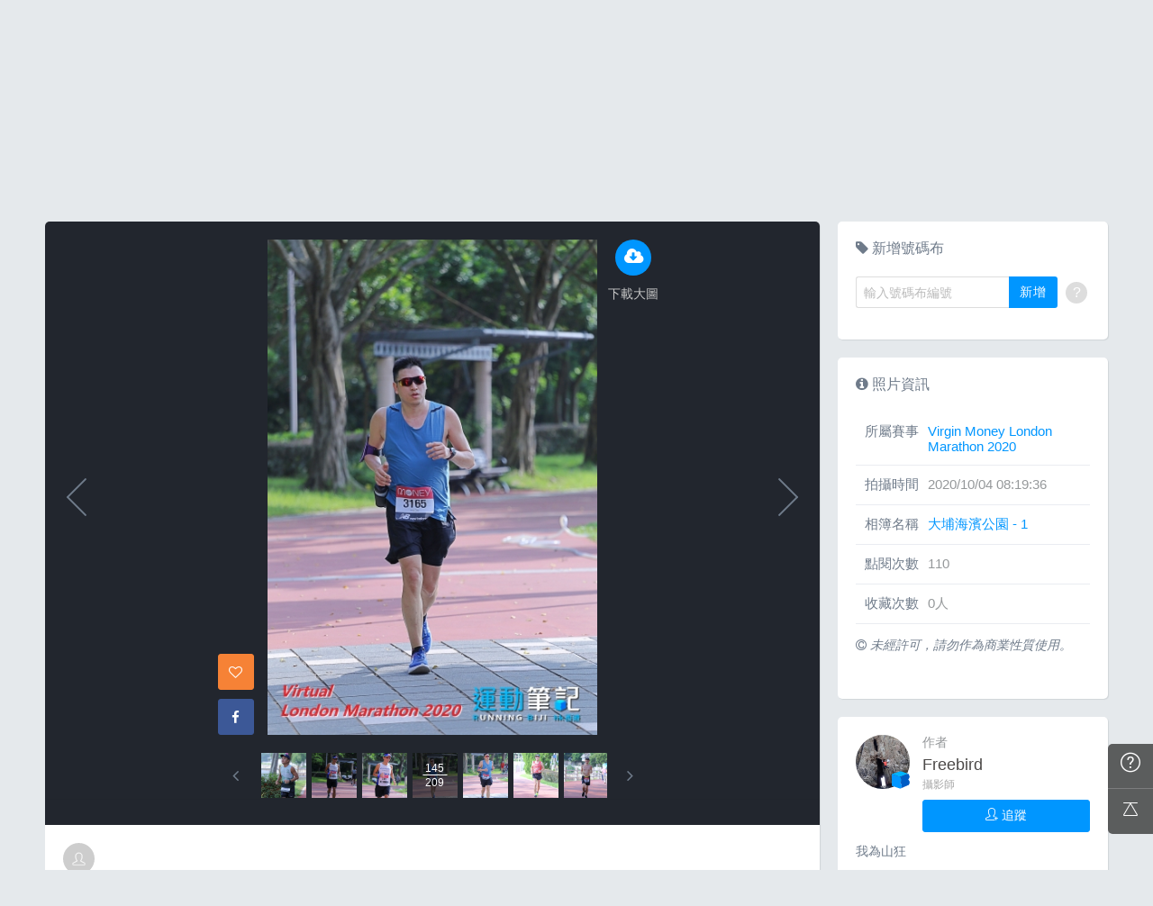

--- FILE ---
content_type: text/html; charset=UTF-8
request_url: https://hk.running.biji.co/index.php?q=album&act=photo&ap_id=7062213&type=album&album_id=23202&cid=2683&start=&end=&search_num=
body_size: 14768
content:
<!DOCTYPE html>
<html lang="zh-TW">

<head>
	<meta charset="utf-8">
	<meta http-equiv="cleartype" content="on">
	<meta name="viewport" content="width=device-width, height=device-height, initial-scale=1, user-scalable=1, maximum-scale=5.0, user-scalable=yes">
	<title>
		相簿影音 | 運動筆記HK | hk.running.biji.co	</title>
             <meta name="description" content="由熱情的攝影師為熱血的跑手拍攝動人的一刻">
    	<!-- facebook-setting -->
		<meta property="og:title" content="Virgin Money London Marathon 2020 | 運動筆記HK" />
	<meta property="og:site_name" content="運動筆記HK"/>
	<meta property="og:description" content=""/>
	<meta property="og:url" content="https://hk.running.biji.co/index.php?q=album&act=photo&ap_id=7062213&type=album&album_id=23202&cid=2683&start=&end=&search_num="/>
	<meta property="og:image" content="https://cdntwrunning.biji.co/1024_AD348FED-1F8C-C01E-2EB1-6343D5473264.JPG"/>
				<meta property="og:type" content="article"/>
		<meta property="article:author" content="https://www.facebook.com/bijihk" />
		<meta property="article:publisher" content="https://www.facebook.com/bijihk" />
		<meta property="fb:app_id" content="230626213615077"/>

    <link rel="apple-touch-icon" sizes="180x180" href="/apple-touch-icon.png?v=20131013">
    <link rel="icon" type="image/png" sizes="32x32" href="/favicon-32x32.png?v=20131013">
    <link rel="icon" type="image/png" sizes="16x16" href="/favicon-16x16.png?v=20131013">
    <link rel="manifest" href="/site.webmanifest?v=20131013">
    <link rel="mask-icon" href="/safari-pinned-tab.svg?v=20131013" color="#5bbad5">
    <link rel="shortcut icon" href="/favicon.ico?v=20131013">
    <meta name="msapplication-TileColor" content="#da532c">
    <meta name="theme-color" content="#ffffff">
	<link href="/static/css/computer/main.css?v=1769407431" rel="stylesheet" media="all">
	<link href="/static/css/computer/adx.css" rel="stylesheet" media="all">
	<link href="https://cdnjs.cloudflare.com/ajax/libs/font-awesome/4.6.3/css/font-awesome.min.css" rel="stylesheet">
	<link href="https://cdnjs.cloudflare.com/ajax/libs/simple-line-icons/2.4.1/css/simple-line-icons.css" rel="stylesheet" media="all">
	<script src="https://cdnjs.cloudflare.com/ajax/libs/jquery/1.11.3/jquery.min.js"></script>
	<script src="https://cdnjs.cloudflare.com/ajax/libs/gsap/1.11.4/TweenMax.min.js"></script>
	<script src="/static/js/computer/jquery.lazyload.min.js"></script>
	<script src="/static/js/intersection-observer.js"></script>
	<script src="/static/js/computer/jquery.cookie.js"></script>
	<script src="/static/js/global.js?f=1434105305"></script>
	<script src="https://cdnjs.cloudflare.com/ajax/libs/socket.io/1.3.7/socket.io.min.js"></script>
	<!-- Start Alexa Certify Javascript -->
	<noscript><img src="https://d5nxst8fruw4z.cloudfront.net/atrk.gif?account=iZrXj1acFH00y6" style="display:none" height="1" width="1" alt="" /></noscript>
	<!-- End Alexa Certify Javascript -->
	<!-- Begin comScore Tag -->
	<script>
		var _comscore = _comscore || [];
		_comscore.push({
			c1: "2",
			c2: "31736412"
		});
		(function() {
			var s = document.createElement("script"),
				el = document.getElementsByTagName("script")[0];
			s.async = true;
			s.src = (document.location.protocol == "https:" ? "https://sb" : "http://b") + ".scorecardresearch.com/beacon.js";
			el.parentNode.insertBefore(s, el);
		})();
	</script>
	<noscript>
		<img src="https://sb.scorecardresearch.com/p?c1=2&c2=31736412&cv=2.0&cj=1" />
	</noscript>
	<!-- End comScore Tag -->
	<!-- Google's Sitelinks Search Box -->
	<script type="application/ld+json">
		{
			"@context": "https://schema.org",
			"@type": "WebSite",
			"url": "hk.running.biji.co",
			"potentialAction": {
				"@type": "SearchAction",
				"target": "https://query.example-petstore.com/search?q={search_term_string}",
				"query-input": "required name=search_term_string"
			}
		}
	</script>
	<script>
		(function(i, s, o, g, r, a, m) {
			i['GoogleAnalyticsObject'] = r;
			i[r] = i[r] || function() {
				(i[r].q = i[r].q || []).push(arguments)
			}, i[r].l = 1 * new Date();
			a = s.createElement(o),
				m = s.getElementsByTagName(o)[0];
			a.async = 1;
			a.src = g;
			m.parentNode.insertBefore(a, m)
		})(window, document, 'script', '//www.google-analytics.com/analytics.js', 'ga');

		ga('create', 'UA-19791415-23', 'auto');
				ga('send', 'pageview');

		document.domain = "biji.co";
		BOARD_SITE = 'https://hk.running.biji.co';
					is_login = 'false';
			</script>
</head>

<body>
		<div id="fb-root"></div>
	<script>
		(function(d, s, id) {
			var js, fjs = d.getElementsByTagName(s)[0];
			if (d.getElementById(id)) return;
			js = d.createElement(s);
			js.id = id;
			js.src = "//connect.facebook.net/zh_TW/sdk.js#xfbml=1&version=v2.7&appId=230626213615077"; //264917127026449";
			fjs.parentNode.insertBefore(js, fjs);
		}(document, 'script', 'facebook-jssdk'));
	</script>

		<div class="prograss-bar"></div>
	<header class="header">
		<div class="header-inner">
			<div class="header-top">
				<div class="header-left">
					<h1 class="branding">
						<a href="/" title="運動筆記HK">
							<img src="/static/images/default_img/logo.png" alt="運動筆記HK">
							<p class="hide-text">運動筆記HK</p>
						</a>
					</h1>
					<form id="js-global-search" class="g-search" action="javascript:;">
						<input class="g-search-input" type="text" placeholder="請輸入關鍵字">
						<button type="submit" class="g-search-btn"><i class="fa fa-search"></i></button>
						<!-- <div class="banner_ad" id="ad_W1" data-device="computer" data-position="W1" data-platform="hk.running.biji.co" data-width="0" data-special=""></div> -->
					</form>
				</div>
				<div class="header-right">
					<a href="/index.php?q=member&act=form_review" class="shortcut-btn"><i class="fa fa-pencil"></i>
	<div>寫網誌</div>
</a>
<a href="/index.php?q=album&act=form" class="shortcut-btn"><i class="fa fa-camera"></i>
	<div>傳照片</div>
</a>
<a href="?q=member&act=my_notify" class="g-notification fa fa-bell">
	</a>
<a href="?q=member&act=chat" class="g-notification fa fa-comments-o">
	</a>
<script>
	$(document).off('click', '.upload_album_btn_office').on('click', '.upload_album_btn_office', function(e) {
		var competition_id = $(this).attr('data-id');
		var competition_date = $(this).attr('data-date');
		var competition_type = $(this).attr('data-type');

		$.ajax({
			url: '/index.php?pop=pop&func=album&fename=album_upload_generate_file',
			type: 'POST',
			data: {
				'competition_id': competition_id,
				'competition_date': competition_date,
				'competition_type': competition_type
			},
			success: function(msg) {
				$('body').css('overflow', 'hidden');
				$('#index_pop_frame').html(msg);
				$('#index_pop_background').show();
				$('#index_pop_frame').append('<div class="func_cancel_bgclose is-hidden"></div>'); //取消點背景關閉
			}
		});
	});
</script>					<a href="https://hk.running.biji.co/login/login?next=https%3A%2F%2Fhk.running.biji.co%2Findex.php%3Fq%3Dalbum%26act%3Dphoto%26ap_id%3D7062213%26type%3Dalbum%26album_id%3D23202%26cid%3D2683%26start%3D%26end%3D%26search_num%3D" id="biji_central_login" class="g-member" title="前往我的個人首頁">
						<img class="avatar img-cover" src="//cdntwrunning.biji.co/default_avatar.jpg" alt="前往我的個人首頁">
					</a>
											<a href="https://hk.running.biji.co/login/login?next=https%3A%2F%2Fhk.running.biji.co%2Findex.php%3Fq%3Dalbum%26act%3Dphoto%26ap_id%3D7062213%26type%3Dalbum%26album_id%3D23202%26cid%3D2683%26start%3D%26end%3D%26search_num%3D" class="login_btn g-member-text">登入</a>
									</div>
			</div>
		</div>
		<nav class="g-nav">
			<ul class="g-nav-inner">
									<li class="g-nav-item ">
						<a href="/index.php?q=competition">賽事活動						</a>
						    <div class="g-subNav">
        <ul class="g-subNav-inner">
            <li class="g-subNav-item"><a href="/?q=competition&act=list_item&location=home">香港</a></li>
            <li class="g-subNav-item"><a href="/?q=competition&act=list_item&location=taiwan">臺灣</a></li>
            <li class="g-subNav-item"><a href="/?q=competition&act=list_item&location=oversea">國際</a></li>
        </ul>
    </div>




					</li>
									<li class="g-nav-item is-acted">
						<a href="/index.php?q=album">相簿影音						</a>
						<div class="g-subNav">
	<ul class="g-subNav-inner">
		<li class="g-subNav-item"><a href="/index.php?q=album">賽事影音相簿</a></li>
		<!-- <li class="g-subNav-item"><a href="/index.php?q=album&act=smart_video">賽事影音專區</a></li> -->
		<li class="g-subNav-item"><a href="/index.php?q=video&act=list">跑步好影片</a></li>
		<li class="g-subNav-item"><a href="/index.php?q=album&act=runners_voice">Runner's Voice</a></li>
	</ul>
</div>
					</li>
									<li class="g-nav-item ">
						<a href="/index.php?q=news">文章						</a>
						<!--<div class="g-subNav">
	<ul class="g-subNav-inner">
		<li class="g-subNav-item"><a href="/index.php?q=news&label=5">賽事訊息</a></li>
		<li class="g-subNav-item"><a href="/index.php?q=news&label=2">知識專欄</a></li>
		<li class="g-subNav-item"><a href="/index.php?q=news&label=4">精選心得</a></li>
		<li class="g-subNav-item"><a href="/index.php?q=news&label=1">產品活動</a></li>
		<li class="g-subNav-item"><a href='/index.php?q=topic' >主題</a></li>
	</ul>
</div>
-->

    <div class="g-subNav">
        <ul class="g-subNav-inner">
                            <li class="g-subNav-item"><a href="/index.php?q=news&label=5">賽事訊息</a></li>
                            <li class="g-subNav-item"><a href="/index.php?q=news&label=2">知識專欄</a></li>
                            <li class="g-subNav-item"><a href="/index.php?q=news&label=4">精選心得</a></li>
                            <li class="g-subNav-item"><a href="/index.php?q=news&label=1">產品活動</a></li>
                            <li class="g-subNav-item"><a href="/index.php?q=news&label=11183">運科訓練</a></li>
                            <li class="g-subNav-item"><a href="/index.php?q=news&label=11185">人物故事</a></li>
                            <li class="g-subNav-item"><a href="/index.php?q=news&label=11184">其他</a></li>
                        <!-- 		<li class="g-subNav-item"><a href='/index.php?q=topic' >主題</a></li> -->
        </ul>
    </div>

					</li>
									<li class="g-nav-item ">
						<a href="/index.php?q=review">網誌						</a>
						<div class="g-subNav">
	<ul class="g-subNav-inner">
				<li class="g-subNav-item"><a href="/index.php?q=review&cate=new">最新網誌</a></li>
				<li class="g-subNav-item"><a href="/index.php?q=review&cate=competition">賽事訊息</a></li>
				<li class="g-subNav-item"><a href="/index.php?q=review&cate=knowledge">知識專欄</a></li>
				<li class="g-subNav-item"><a href="/index.php?q=review&cate=experience">精選心得</a></li>
				<li class="g-subNav-item"><a href="/index.php?q=review&cate=equipment">產品活動</a></li>
				<li class="g-subNav-item"><a href="/index.php?q=review&cate=train">運科訓練</a></li>
				<li class="g-subNav-item"><a href="/index.php?q=review&cate=story">人物故事</a></li>
				<li class="g-subNav-item"><a href="/index.php?q=review&cate=other">其他</a></li>
			
		<li class="g-subNav-item"><a href="/index.php?q=mastergroup&act=list&type=writer">專欄作家</a></li>
	</ul>
</div>
					</li>
									<li class="g-nav-item ">
						<a href="/index.php?q=buy">購物						</a>
											</li>
								<li class="g-nav-item">
					<a href="/index.php?q=topic&act=article&specialid=24">教練.專家專欄</a>
				</li>
				<li class="g-nav-item">
					<a href="/index.php?q=topic">文章專輯</a>
				</li>
			</ul>
		</nav>
	</header>
	<!-- Begin ADX code -->
			<div id="adx_A" class="adx-A">
			<div id="adx_toggle_btn" class="toggle-btn is-hidden">展開</div>
											</div>
		<!-- End ADX code -->

<div id="wrap" class="wrap">
					<div class="breadcrumbs col-c12">
			<a href='/'>首頁</a> 
			 <i class="fa fa-angle-right"></i> <a href='/index.php?q=album'>賽事影音相簿</a> <i class="fa fa-angle-right"></i> <a href='/index.php?q=album&act=gallery_album&competition_id=2683&competition_name=Virgin Money London Marathon 2020'&subtitle=Virgin Money London Marathon 2020>Virgin Money London Marathon 2020</a> <i class="fa fa-angle-right"></i> <a href='/index.php?q=album&act=photo_list&type=album&start=&end=&album_id=23202&cid=2683&album_name=大埔海濱公園 - 1&subtitle='>大埔海濱公園 - 1</a> <i class="fa fa-angle-right"></i> <a href='/index.php?q=album&act=photo&ap_id=7062213&type=album&album_id=23202&cid=2683&start=&end=&search_num='>7062213</a>		</div>
	
	                <div id="ad_A4" class="banner_ad ad-a4"
                     data-site="running" data-q="album" data-act="photo"
                     data-device="computer" data-position="A4"
                     data-platform="hk.running.biji.co" data-width="1180"  data-special="" style=""></div>
            
<link rel="stylesheet" type="text/css" href="//cdn.jsdelivr.net/jquery.slick/1.5.9/slick.css">
<script src="//cdn.jsdelivr.net/jquery.slick/1.5.9/slick.min.js"></script>
<script src="/static/js/computer/jquery.elevatezoom.js"></script>
<div class="album-single-photo row">
	<div class="main-content card--5 shadow-z1 col-c8-8">
		<section class="photo-preview-wrap">
			<div class="photo-preview-block">
				<div class="photo-wrap">
					<img id="photo_img" src="https://cdntwrunning.biji.co/600_AD348FED-1F8C-C01E-2EB1-6343D5473264.JPG" class="photo_img photo-img"  data-zoom-image="https://cdntwrunning.biji.co/1024_AD348FED-1F8C-C01E-2EB1-6343D5473264.JPG">
					<div class="icon-func-block">
																											<a href="https://hk.running.biji.co/login/login?next=https%3A%2F%2Fhk.running.biji.co%2Findex.php%3Fq%3Dalbum%26act%3Dphoto%26ap_id%3D7062213%26type%3Dalbum%26album_id%3D23202%26cid%3D2683%26start%3D%26end%3D%26search_num%3D" class="func-item" target="_self">
									<div class="func-icon"><i class="fa fa-cloud-download"></i></div>
									<div class="func-text">下載大圖</div>
								</a>
																					<!--<a href="javascript:;" class="func-item pretty pretty_photo_btn" data-pid=1 target="_blank" download>
									<div class="func-icon"><i class="fa fa-magic"></i></div>
									<div class="func-text">精緻修圖</div>
								</a>-->
																	</div>
					<div class="sns-block">

												<a id='collect7062213' href="javascript:;" class="btn btn-square--m btn--collect photo_colloect " data-id='7062213' data-status='not_yet'>
							<i class="fa fa-heart-o"></i>
						</a>
						<i class="fa fa-google"></i>
						</a>
						<a href="https://www.facebook.com/share.php?u=https%3A%2F%2Fhk.running.biji.co%2Findex.php%3Fq%3Dalbum%26act%3Dphoto%26ap_id%3D7062213%26type%3Dalbum%26album_id%3D23202%26cid%3D2683%26start%3D%26end%3D%26search_num%3D&title=Virgin Money London Marathon 2020" class="btn btn-square--m btn--facebook" target="_blank">
							<i class="fa fa-facebook"></i>
						</a>
					</div>
				</div>
								<div id='prev_item' class='change_item photo-preview-arrow pre-btn' data-id='7062275' data-start='' data-end=''></div>
												<div id='next_item' class='change_item photo-preview-arrow next-btn' data-id='7062092' data-start='' data-end=''></div>
							</div>
			<div class="photo-preview-list-wrap shadow-z1">
				<div class="photo-preview-list photo_preview_list">
										<a href='/index.php?q=album&act=photo&ap_id=7062121&type=album&album_id=23202&cid=2683&start=&end=&search_num=' >
					<div class="photo-preview-item " style="background-image:url('https://cdntwrunning.biji.co/150_8E1A41AD-BE7F-D7C9-9E01-3E75699E1B94.JPG');">
											</div>
					</a>
										<a href='/index.php?q=album&act=photo&ap_id=7062185&type=album&album_id=23202&cid=2683&start=&end=&search_num=' >
					<div class="photo-preview-item " style="background-image:url('https://cdntwrunning.biji.co/150_F4257A0C-8901-3F2C-7965-1DF4664B4704.JPG');">
											</div>
					</a>
										<a href='/index.php?q=album&act=photo&ap_id=7062095&type=album&album_id=23202&cid=2683&start=&end=&search_num=' >
					<div class="photo-preview-item " style="background-image:url('https://cdntwrunning.biji.co/150_C61E7797-C232-42A3-E435-CC9171C90909.JPG');">
											</div>
					</a>
										<a href='/index.php?q=album&act=photo&ap_id=7062190&type=album&album_id=23202&cid=2683&start=&end=&search_num=' >
					<div class="photo-preview-item " style="background-image:url('https://cdntwrunning.biji.co/150_21613190-6A72-614E-2011-18BB8DBDF6A2.JPG');">
											</div>
					</a>
										<a href='/index.php?q=album&act=photo&ap_id=7062267&type=album&album_id=23202&cid=2683&start=&end=&search_num=' >
					<div class="photo-preview-item " style="background-image:url('https://cdntwrunning.biji.co/150_F2FBEB71-556F-A051-A878-CCE3B45A61B5.JPG');">
											</div>
					</a>
										<a href='/index.php?q=album&act=photo&ap_id=7062221&type=album&album_id=23202&cid=2683&start=&end=&search_num=' >
					<div class="photo-preview-item " style="background-image:url('https://cdntwrunning.biji.co/150_94794A8E-472E-D0E4-FD7B-A9D0F65B1A24.JPG');">
											</div>
					</a>
										<a href='/index.php?q=album&act=photo&ap_id=7062113&type=album&album_id=23202&cid=2683&start=&end=&search_num=' >
					<div class="photo-preview-item " style="background-image:url('https://cdntwrunning.biji.co/150_43337138-F027-D986-CCB0-0EF25848BE91.JPG');">
											</div>
					</a>
										<a href='/index.php?q=album&act=photo&ap_id=7062090&type=album&album_id=23202&cid=2683&start=&end=&search_num=' >
					<div class="photo-preview-item " style="background-image:url('https://cdntwrunning.biji.co/150_9DB93D6D-7023-D12A-3F37-A8CA451892E1.JPG');">
											</div>
					</a>
										<a href='/index.php?q=album&act=photo&ap_id=7062275&type=album&album_id=23202&cid=2683&start=&end=&search_num=' >
					<div class="photo-preview-item " style="background-image:url('https://cdntwrunning.biji.co/150_4CE74639-4B54-E151-961F-42994D80CEA9.JPG');">
											</div>
					</a>
										<a href='/index.php?q=album&act=photo&ap_id=7062213&type=album&album_id=23202&cid=2683&start=&end=&search_num=' >
					<div class="photo-preview-item is-acted" style="background-image:url('https://cdntwrunning.biji.co/150_AD348FED-1F8C-C01E-2EB1-6343D5473264.JPG');">
												<div class="photo-num-wrap">
							<div class="photo-index">145</div>
							<div class="photo-num">209</div>
						</div>
											</div>
					</a>
										<a href='/index.php?q=album&act=photo&ap_id=7062092&type=album&album_id=23202&cid=2683&start=&end=&search_num=' >
					<div class="photo-preview-item " style="background-image:url('https://cdntwrunning.biji.co/150_A96E7D66-129F-2C44-FBD7-4591D3EEEB3B.JPG');">
											</div>
					</a>
										<a href='/index.php?q=album&act=photo&ap_id=7062265&type=album&album_id=23202&cid=2683&start=&end=&search_num=' >
					<div class="photo-preview-item " style="background-image:url('https://cdntwrunning.biji.co/150_3CBD3325-741A-F575-295B-A68F24C0F3A2.JPG');">
											</div>
					</a>
										<a href='/index.php?q=album&act=photo&ap_id=7062225&type=album&album_id=23202&cid=2683&start=&end=&search_num=' >
					<div class="photo-preview-item " style="background-image:url('https://cdntwrunning.biji.co/150_0AC98A4C-93C8-7AA1-70A2-583770DE461C.JPG');">
											</div>
					</a>
										<a href='/index.php?q=album&act=photo&ap_id=7062195&type=album&album_id=23202&cid=2683&start=&end=&search_num=' >
					<div class="photo-preview-item " style="background-image:url('https://cdntwrunning.biji.co/150_8837102B-FAF4-6B92-9004-6AB17F48229C.JPG');">
											</div>
					</a>
										<a href='/index.php?q=album&act=photo&ap_id=7062222&type=album&album_id=23202&cid=2683&start=&end=&search_num=' >
					<div class="photo-preview-item " style="background-image:url('https://cdntwrunning.biji.co/150_AA3B9DAA-2E4A-FBE0-B1CD-EB5E4D4F4CE7.JPG');">
											</div>
					</a>
										<a href='/index.php?q=album&act=photo&ap_id=7062272&type=album&album_id=23202&cid=2683&start=&end=&search_num=' >
					<div class="photo-preview-item " style="background-image:url('https://cdntwrunning.biji.co/150_6FDCB0FB-37A4-12D4-82A4-AD0BEAA95926.JPG');">
											</div>
					</a>
										<a href='/index.php?q=album&act=photo&ap_id=7062130&type=album&album_id=23202&cid=2683&start=&end=&search_num=' >
					<div class="photo-preview-item " style="background-image:url('https://cdntwrunning.biji.co/150_EABBB119-FCAF-38A3-B820-ABD9B7EECBFE.JPG');">
											</div>
					</a>
										<a href='/index.php?q=album&act=photo&ap_id=7062136&type=album&album_id=23202&cid=2683&start=&end=&search_num=' >
					<div class="photo-preview-item " style="background-image:url('https://cdntwrunning.biji.co/150_A53830D0-454E-958B-7165-D4557F5BCE4E.JPG');">
											</div>
					</a>
										<a href='/index.php?q=album&act=photo&ap_id=7062093&type=album&album_id=23202&cid=2683&start=&end=&search_num=' >
					<div class="photo-preview-item " style="background-image:url('https://cdntwrunning.biji.co/150_89182036-518F-60D0-9CD8-C47126B37441.JPG');">
											</div>
					</a>
										<a href='/index.php?q=album&act=photo&ap_id=7062287&type=album&album_id=23202&cid=2683&start=&end=&search_num=' >
					<div class="photo-preview-item " style="background-image:url('https://cdntwrunning.biji.co/150_31539FFC-1700-766D-ADA0-15AF97F7783A.JPG');">
											</div>
					</a>
										<a href='/index.php?q=album&act=photo&ap_id=7062158&type=album&album_id=23202&cid=2683&start=&end=&search_num=' >
					<div class="photo-preview-item " style="background-image:url('https://cdntwrunning.biji.co/150_1E9C77F3-1D22-EFA5-E961-5EA7E48A70EC.JPG');">
											</div>
					</a>
										<a href='/index.php?q=album&act=photo&ap_id=7062079&type=album&album_id=23202&cid=2683&start=&end=&search_num=' >
					<div class="photo-preview-item " style="background-image:url('https://cdntwrunning.biji.co/150_892AD9EF-ABAF-F9CB-C620-77FD098C8F9A.JPG');">
											</div>
					</a>
										<a href='/index.php?q=album&act=photo&ap_id=7062211&type=album&album_id=23202&cid=2683&start=&end=&search_num=' >
					<div class="photo-preview-item " style="background-image:url('https://cdntwrunning.biji.co/150_ECB551DB-BDBE-F198-1294-F71D62E7B549.JPG');">
											</div>
					</a>
										<a href='/index.php?q=album&act=photo&ap_id=7062148&type=album&album_id=23202&cid=2683&start=&end=&search_num=' >
					<div class="photo-preview-item " style="background-image:url('https://cdntwrunning.biji.co/150_C73F28D5-BFE6-D6F4-6360-7244AA92F141.JPG');">
											</div>
					</a>
										<a href='/index.php?q=album&act=photo&ap_id=7062166&type=album&album_id=23202&cid=2683&start=&end=&search_num=' >
					<div class="photo-preview-item " style="background-image:url('https://cdntwrunning.biji.co/150_774B4BAE-3AD9-5324-C160-FA4BFA8CCB57.JPG');">
											</div>
					</a>
										<a href='/index.php?q=album&act=photo&ap_id=7062123&type=album&album_id=23202&cid=2683&start=&end=&search_num=' >
					<div class="photo-preview-item " style="background-image:url('https://cdntwrunning.biji.co/150_7DDA2B3D-5C14-1B5B-30B0-DF5D09520CAC.JPG');">
											</div>
					</a>
										<a href='/index.php?q=album&act=photo&ap_id=7062236&type=album&album_id=23202&cid=2683&start=&end=&search_num=' >
					<div class="photo-preview-item " style="background-image:url('https://cdntwrunning.biji.co/150_81D33EE4-0230-9843-83A6-0D74C0EBADFE.JPG');">
											</div>
					</a>
										<a href='/index.php?q=album&act=photo&ap_id=7062170&type=album&album_id=23202&cid=2683&start=&end=&search_num=' >
					<div class="photo-preview-item " style="background-image:url('https://cdntwrunning.biji.co/150_8F405E04-012B-DE8F-538C-2E9A5CCF65CA.JPG');">
											</div>
					</a>
										<a href='/index.php?q=album&act=photo&ap_id=7062260&type=album&album_id=23202&cid=2683&start=&end=&search_num=' >
					<div class="photo-preview-item " style="background-image:url('https://cdntwrunning.biji.co/150_17F56A8B-0DA8-3313-632B-9BDCCDB173EF.JPG');">
											</div>
					</a>
										<a href='/index.php?q=album&act=photo&ap_id=7062131&type=album&album_id=23202&cid=2683&start=&end=&search_num=' >
					<div class="photo-preview-item " style="background-image:url('https://cdntwrunning.biji.co/150_BFC97612-6C80-902E-5304-5D9999C994ED.JPG');">
											</div>
					</a>
										<a href='/index.php?q=album&act=photo&ap_id=7062141&type=album&album_id=23202&cid=2683&start=&end=&search_num=' >
					<div class="photo-preview-item " style="background-image:url('https://cdntwrunning.biji.co/150_D59B38E5-68CC-7F8E-7498-19375E0921E4.JPG');">
											</div>
					</a>
										<a href='/index.php?q=album&act=photo&ap_id=7062172&type=album&album_id=23202&cid=2683&start=&end=&search_num=' >
					<div class="photo-preview-item " style="background-image:url('https://cdntwrunning.biji.co/150_B4426075-75CF-18CD-964F-3D0EA451C8C3.JPG');">
											</div>
					</a>
										<a href='/index.php?q=album&act=photo&ap_id=7062110&type=album&album_id=23202&cid=2683&start=&end=&search_num=' >
					<div class="photo-preview-item " style="background-image:url('https://cdntwrunning.biji.co/150_ECEF3C2B-771D-9941-8390-3F58C9D83602.JPG');">
											</div>
					</a>
										<a href='/index.php?q=album&act=photo&ap_id=7062235&type=album&album_id=23202&cid=2683&start=&end=&search_num=' >
					<div class="photo-preview-item " style="background-image:url('https://cdntwrunning.biji.co/150_425F40AA-AC75-801B-3B19-02A8FA03F6A3.JPG');">
											</div>
					</a>
										<a href='/index.php?q=album&act=photo&ap_id=7062081&type=album&album_id=23202&cid=2683&start=&end=&search_num=' >
					<div class="photo-preview-item " style="background-image:url('https://cdntwrunning.biji.co/150_AD67297D-CAE1-F8A3-E148-E5C38E24E2DD.JPG');">
											</div>
					</a>
										<a href='/index.php?q=album&act=photo&ap_id=7062245&type=album&album_id=23202&cid=2683&start=&end=&search_num=' >
					<div class="photo-preview-item " style="background-image:url('https://cdntwrunning.biji.co/150_A4265476-DB90-0DC0-F422-A4800C68AD74.JPG');">
											</div>
					</a>
										<a href='/index.php?q=album&act=photo&ap_id=7062248&type=album&album_id=23202&cid=2683&start=&end=&search_num=' >
					<div class="photo-preview-item " style="background-image:url('https://cdntwrunning.biji.co/150_557D5CFF-DBE6-5FCF-C610-B3F230CAD7DC.JPG');">
											</div>
					</a>
										<a href='/index.php?q=album&act=photo&ap_id=7062175&type=album&album_id=23202&cid=2683&start=&end=&search_num=' >
					<div class="photo-preview-item " style="background-image:url('https://cdntwrunning.biji.co/150_149FC0DE-93DD-4B38-2E19-684FCF1A2C5A.JPG');">
											</div>
					</a>
										<a href='/index.php?q=album&act=photo&ap_id=7062102&type=album&album_id=23202&cid=2683&start=&end=&search_num=' >
					<div class="photo-preview-item " style="background-image:url('https://cdntwrunning.biji.co/150_13B6D069-B185-C031-C110-71A758B774F2.JPG');">
											</div>
					</a>
										<a href='/index.php?q=album&act=photo&ap_id=7062145&type=album&album_id=23202&cid=2683&start=&end=&search_num=' >
					<div class="photo-preview-item " style="background-image:url('https://cdntwrunning.biji.co/150_24365CE9-9481-D15C-E592-692F3A0EAF35.JPG');">
											</div>
					</a>
										<a href='/index.php?q=album&act=photo&ap_id=7062199&type=album&album_id=23202&cid=2683&start=&end=&search_num=' >
					<div class="photo-preview-item " style="background-image:url('https://cdntwrunning.biji.co/150_DC33C763-F810-D8D5-08B9-55B4FE0D053D.JPG');">
											</div>
					</a>
										<a href='/index.php?q=album&act=photo&ap_id=7062133&type=album&album_id=23202&cid=2683&start=&end=&search_num=' >
					<div class="photo-preview-item " style="background-image:url('https://cdntwrunning.biji.co/150_7EC53230-2F93-4360-338D-E3FB586E8264.JPG');">
											</div>
					</a>
										<a href='/index.php?q=album&act=photo&ap_id=7062180&type=album&album_id=23202&cid=2683&start=&end=&search_num=' >
					<div class="photo-preview-item " style="background-image:url('https://cdntwrunning.biji.co/150_843EAC55-E7FD-E7FE-149B-51350F2F3FA7.JPG');">
											</div>
					</a>
										<a href='/index.php?q=album&act=photo&ap_id=7062259&type=album&album_id=23202&cid=2683&start=&end=&search_num=' >
					<div class="photo-preview-item " style="background-image:url('https://cdntwrunning.biji.co/150_A71DE3D9-1EA5-8937-240C-61509853B017.JPG');">
											</div>
					</a>
										<a href='/index.php?q=album&act=photo&ap_id=7062223&type=album&album_id=23202&cid=2683&start=&end=&search_num=' >
					<div class="photo-preview-item " style="background-image:url('https://cdntwrunning.biji.co/150_D08FB7AB-B172-B3AD-0DA3-E1BA6DE3794A.JPG');">
											</div>
					</a>
										<a href='/index.php?q=album&act=photo&ap_id=7062239&type=album&album_id=23202&cid=2683&start=&end=&search_num=' >
					<div class="photo-preview-item " style="background-image:url('https://cdntwrunning.biji.co/150_2AC7E2FD-07FF-4145-4504-530EF584E8D6.JPG');">
											</div>
					</a>
										<a href='/index.php?q=album&act=photo&ap_id=7062173&type=album&album_id=23202&cid=2683&start=&end=&search_num=' >
					<div class="photo-preview-item " style="background-image:url('https://cdntwrunning.biji.co/150_932B9A8D-5E22-8592-175B-5502A670D2C3.JPG');">
											</div>
					</a>
										<a href='/index.php?q=album&act=photo&ap_id=7062128&type=album&album_id=23202&cid=2683&start=&end=&search_num=' >
					<div class="photo-preview-item " style="background-image:url('https://cdntwrunning.biji.co/150_71FC305B-621A-F616-C3F3-37EE6367D6B5.JPG');">
											</div>
					</a>
										<a href='/index.php?q=album&act=photo&ap_id=7062091&type=album&album_id=23202&cid=2683&start=&end=&search_num=' >
					<div class="photo-preview-item " style="background-image:url('https://cdntwrunning.biji.co/150_FE149BB8-08CF-436B-15FD-57F532585E74.JPG');">
											</div>
					</a>
										<a href='/index.php?q=album&act=photo&ap_id=7062146&type=album&album_id=23202&cid=2683&start=&end=&search_num=' >
					<div class="photo-preview-item " style="background-image:url('https://cdntwrunning.biji.co/150_5C342DE6-EEAD-88E3-1FE3-7FBCE0CBDB98.JPG');">
											</div>
					</a>
										<a href='/index.php?q=album&act=photo&ap_id=7062215&type=album&album_id=23202&cid=2683&start=&end=&search_num=' >
					<div class="photo-preview-item " style="background-image:url('https://cdntwrunning.biji.co/150_80609AC6-3C8F-6F41-3437-C3FFC85AE2AF.JPG');">
											</div>
					</a>
										<a href='/index.php?q=album&act=photo&ap_id=7062207&type=album&album_id=23202&cid=2683&start=&end=&search_num=' >
					<div class="photo-preview-item " style="background-image:url('https://cdntwrunning.biji.co/150_23812ADC-4E46-82CB-96E1-36710C28507B.JPG');">
											</div>
					</a>
										<a href='/index.php?q=album&act=photo&ap_id=7062187&type=album&album_id=23202&cid=2683&start=&end=&search_num=' >
					<div class="photo-preview-item " style="background-image:url('https://cdntwrunning.biji.co/150_3FD7E753-9D3C-26AA-ED10-55107646D8E5.JPG');">
											</div>
					</a>
										<a href='/index.php?q=album&act=photo&ap_id=7062206&type=album&album_id=23202&cid=2683&start=&end=&search_num=' >
					<div class="photo-preview-item " style="background-image:url('https://cdntwrunning.biji.co/150_F8B0D4B7-C72A-8232-43DB-32EAEBD1C71A.JPG');">
											</div>
					</a>
										<a href='/index.php?q=album&act=photo&ap_id=7062163&type=album&album_id=23202&cid=2683&start=&end=&search_num=' >
					<div class="photo-preview-item " style="background-image:url('https://cdntwrunning.biji.co/150_7EA0B055-3068-EAA2-924A-11105A4EC51C.JPG');">
											</div>
					</a>
										<a href='/index.php?q=album&act=photo&ap_id=7062097&type=album&album_id=23202&cid=2683&start=&end=&search_num=' >
					<div class="photo-preview-item " style="background-image:url('https://cdntwrunning.biji.co/150_84A461C7-37A7-2297-C145-7A3059B15FE4.JPG');">
											</div>
					</a>
										<a href='/index.php?q=album&act=photo&ap_id=7062279&type=album&album_id=23202&cid=2683&start=&end=&search_num=' >
					<div class="photo-preview-item " style="background-image:url('https://cdntwrunning.biji.co/150_0AC68AF2-0010-6DE9-4388-FBD8569A9493.JPG');">
											</div>
					</a>
										<a href='/index.php?q=album&act=photo&ap_id=7062253&type=album&album_id=23202&cid=2683&start=&end=&search_num=' >
					<div class="photo-preview-item " style="background-image:url('https://cdntwrunning.biji.co/150_B3E0F68A-E0DB-0244-0892-F46F19881F61.JPG');">
											</div>
					</a>
										<a href='/index.php?q=album&act=photo&ap_id=7062080&type=album&album_id=23202&cid=2683&start=&end=&search_num=' >
					<div class="photo-preview-item " style="background-image:url('https://cdntwrunning.biji.co/150_276082E3-B22D-9298-22FB-267FAD973377.JPG');">
											</div>
					</a>
										<a href='/index.php?q=album&act=photo&ap_id=7062228&type=album&album_id=23202&cid=2683&start=&end=&search_num=' >
					<div class="photo-preview-item " style="background-image:url('https://cdntwrunning.biji.co/150_1E21A2BE-B954-7E82-2AD6-21EA3F25EA46.JPG');">
											</div>
					</a>
										<a href='/index.php?q=album&act=photo&ap_id=7062262&type=album&album_id=23202&cid=2683&start=&end=&search_num=' >
					<div class="photo-preview-item " style="background-image:url('https://cdntwrunning.biji.co/150_158ECF77-2844-5CF3-C4B4-842F3580BDF6.JPG');">
											</div>
					</a>
										<a href='/index.php?q=album&act=photo&ap_id=7062232&type=album&album_id=23202&cid=2683&start=&end=&search_num=' >
					<div class="photo-preview-item " style="background-image:url('https://cdntwrunning.biji.co/150_354E2CE2-4DC0-BF91-C89F-59BA1C8AA4D0.JPG');">
											</div>
					</a>
										<a href='/index.php?q=album&act=photo&ap_id=7062155&type=album&album_id=23202&cid=2683&start=&end=&search_num=' >
					<div class="photo-preview-item " style="background-image:url('https://cdntwrunning.biji.co/150_0581D712-7B16-D860-84F9-49A2C9309944.JPG');">
											</div>
					</a>
										<a href='/index.php?q=album&act=photo&ap_id=7062184&type=album&album_id=23202&cid=2683&start=&end=&search_num=' >
					<div class="photo-preview-item " style="background-image:url('https://cdntwrunning.biji.co/150_1F046E33-054E-F271-CB40-695D1857537E.JPG');">
											</div>
					</a>
										<a href='/index.php?q=album&act=photo&ap_id=7062178&type=album&album_id=23202&cid=2683&start=&end=&search_num=' >
					<div class="photo-preview-item " style="background-image:url('https://cdntwrunning.biji.co/150_25936100-2AB4-1EC2-F164-C1844E6945D1.JPG');">
											</div>
					</a>
										<a href='/index.php?q=album&act=photo&ap_id=7062171&type=album&album_id=23202&cid=2683&start=&end=&search_num=' >
					<div class="photo-preview-item " style="background-image:url('https://cdntwrunning.biji.co/150_A4A26F13-76A5-EFF6-8A9B-8C0A83E79ACA.JPG');">
											</div>
					</a>
										<a href='/index.php?q=album&act=photo&ap_id=7062138&type=album&album_id=23202&cid=2683&start=&end=&search_num=' >
					<div class="photo-preview-item " style="background-image:url('https://cdntwrunning.biji.co/150_7D51CC8E-CE66-5091-BA2F-C0F83A78AEB6.JPG');">
											</div>
					</a>
										<a href='/index.php?q=album&act=photo&ap_id=7062115&type=album&album_id=23202&cid=2683&start=&end=&search_num=' >
					<div class="photo-preview-item " style="background-image:url('https://cdntwrunning.biji.co/150_97C2D117-6D26-EB69-85F1-776744159AC5.JPG');">
											</div>
					</a>
										<a href='/index.php?q=album&act=photo&ap_id=7062106&type=album&album_id=23202&cid=2683&start=&end=&search_num=' >
					<div class="photo-preview-item " style="background-image:url('https://cdntwrunning.biji.co/150_DB05F000-CB5F-A6EE-0FBB-12845B0B10AB.JPG');">
											</div>
					</a>
										<a href='/index.php?q=album&act=photo&ap_id=7062176&type=album&album_id=23202&cid=2683&start=&end=&search_num=' >
					<div class="photo-preview-item " style="background-image:url('https://cdntwrunning.biji.co/150_1383EE8C-4DB4-84C9-1124-986D86D11E4E.JPG');">
											</div>
					</a>
										<a href='/index.php?q=album&act=photo&ap_id=7062256&type=album&album_id=23202&cid=2683&start=&end=&search_num=' >
					<div class="photo-preview-item " style="background-image:url('https://cdntwrunning.biji.co/150_EB7E083A-F292-23CE-604B-2EB6CEDDD780.JPG');">
											</div>
					</a>
										<a href='/index.php?q=album&act=photo&ap_id=7062157&type=album&album_id=23202&cid=2683&start=&end=&search_num=' >
					<div class="photo-preview-item " style="background-image:url('https://cdntwrunning.biji.co/150_A246D571-6414-F4EB-8AFF-6C17235DFACF.JPG');">
											</div>
					</a>
										<a href='/index.php?q=album&act=photo&ap_id=7062281&type=album&album_id=23202&cid=2683&start=&end=&search_num=' >
					<div class="photo-preview-item " style="background-image:url('https://cdntwrunning.biji.co/150_D1BD65C4-AFCB-2C40-7D69-D8ADF02A87F1.JPG');">
											</div>
					</a>
										<a href='/index.php?q=album&act=photo&ap_id=7062165&type=album&album_id=23202&cid=2683&start=&end=&search_num=' >
					<div class="photo-preview-item " style="background-image:url('https://cdntwrunning.biji.co/150_F996A87D-A193-2089-6F92-39AA9345F734.JPG');">
											</div>
					</a>
										<a href='/index.php?q=album&act=photo&ap_id=&type=album&album_id=&cid=2683&start=&end=&search_num=' >
					<div class="photo-preview-item " style="background-image:url('https://cdntwrunning.biji.co/150_');">
											</div>
					</a>
										<a href='/index.php?q=album&act=photo&ap_id=&type=album&album_id=&cid=2683&start=&end=&search_num=' >
					<div class="photo-preview-item " style="background-image:url('https://cdntwrunning.biji.co/150_');">
											</div>
					</a>
										<a href='/index.php?q=album&act=photo&ap_id=&type=album&album_id=&cid=2683&start=&end=&search_num=' >
					<div class="photo-preview-item " style="background-image:url('https://cdntwrunning.biji.co/150_');">
											</div>
					</a>
										<a href='/index.php?q=album&act=photo&ap_id=&type=album&album_id=&cid=2683&start=&end=&search_num=' >
					<div class="photo-preview-item " style="background-image:url('https://cdntwrunning.biji.co/150_');">
											</div>
					</a>
										<a href='/index.php?q=album&act=photo&ap_id=&type=album&album_id=&cid=2683&start=&end=&search_num=' >
					<div class="photo-preview-item " style="background-image:url('https://cdntwrunning.biji.co/150_');">
											</div>
					</a>
										<a href='/index.php?q=album&act=photo&ap_id=&type=album&album_id=&cid=2683&start=&end=&search_num=' >
					<div class="photo-preview-item " style="background-image:url('https://cdntwrunning.biji.co/150_');">
											</div>
					</a>
									</div>
			</div>
		</section>
		<!-- Begin ADX code -->
        <div class="dfp adx-p20" id="div-gpt-ad-1539312034237-0" data-width="728" data-height="90" data-path="/21648705/biji_runninghk_p_P3_728X90"></div>
        <!-- End ADX code -->
		<div class="discuss-wrap" id="discuss_panel">
						 <script>
				//load 留言資料進來
				$.ajax({
					url: '/index.php?pop=ajax&func=discuss&fename=inner_discuss',
					type: 'POST',
					data: {'plugin_type':"album",'plugin_key':"7062213",'page':1,'loginUrl':"https%3A%2F%2Fhk.running.biji.co%2Findex.php%3Fq%3Dalbum%26act%3Dphoto%26ap_id%3D7062213%26type%3Dalbum%26album_id%3D23202%26cid%3D2683%26start%3D%26end%3D%26search_num%3D"
							,'dis_id':""},
					success:function (msg){
						$('#discuss_panel').html(msg);
					}
				});
			</script>
		</div>
	</div>
	<aside class="col-c3-2">
				<div class="photo-tag card--5 section-block-pd shadow-z1">
			<h3 class="nake-title--sidebar">
				<i class="fa fa-tag"></i> 新增號碼布
							</h3>
			<div class="search-form">
		        <div class="search-input-wrap">
		            <input id="number_tag" class="search-input" type="text" name="" placeholder="輸入號碼布編號">
		        </div>
		        <a href="javascript:;" class="search-btn save_number_tag" data-id='7062213'>新增</a>
			</div>
			<a class="icon-qa" href="https://hk.running.biji.co/index.php?q=news&act=info&id=833&subtitle=%5B%E5%85%AC%E5%91%8A%5D%20%E6%89%BE%E4%B8%8D%E5%88%B0%E7%9B%B8%E7%89%87%EF%BC%9F%E5%B8%B8%E8%A6%8B%E5%95%8F%E9%A1%8CQ&A" target='_blank'>
				?
				<div class="tooltip tooltip--bottom">號碼布搜尋Q&A</div>
			</a>
			<div class="tag-wrap">
				<ul class="number-tag-list" id="tag_list">
								</ul>
			</div>
		</div>

		<!--Begin ADX code-->
		<div class="dfp adx-mb20 shadow-z1" id="div-gpt-ad-1539309944855-0" data-width="300" data-height="250" data-path="/21648705/biji_runninghk_p_P2_300x250"></div>
		<!--End ADX code-->
		
		<div class="photo-info card--5 section-block-pd shadow-z1">
			<h3 class="nake-title--sidebar"><i class="fa fa-info-circle"></i> 照片資訊</h3>
			<div class="info-item">
				<div class="info-left">所屬賽事</div>
				<div class="info-right"><a href="/index.php?q=album&act=gallery_album&competition_id=2683&subtitle=Virgin+Money+London+Marathon+2020">Virgin Money London Marathon 2020</a></div>
			</div>

			
			
			<div class="info-item">
			<div class="info-left">拍攝時間</div>
							<div class="info-right">2020/10/04 08:19:36</div>
						</div>

						<div class="info-item">
				<div class="info-left">相簿名稱</div>
				<div class="info-right"><a href="/index.php?q=album&act=photo_list&cid=2683&album_id=23202&start=&end=&type=album&subtitle=Virgin+Money+London+Marathon+2020-%E5%A4%A7%E5%9F%94%E6%B5%B7%E6%BF%B1%E5%85%AC%E5%9C%92+-+1">大埔海濱公園 - 1</a></div>
			</div>
						<div class="info-item">
				<div class="info-left">點閱次數</div>
				<div class="info-right">110</div>
			</div>
			<div class="info-item">
				<div class="info-left">收藏次數</div>
				<div class="info-right">
					<span id='collect_num' class="collect_num">0</span>人
				</div>
			</div>
			<div class="tip-text"><i class="fa fa-copyright"></i> 未經許可，請勿作為商業性質使用。</div>
		</div>

		<div class="sidebar-author-info card--5 shadow-z1">
			<a class="member-avatar avatar master img--m img-cover" href="/index.php?q=member&act=my_gallery&member=192605&subtitle=相簿" style="background-image: url(https://cdntwrunning.biji.co/300_635a21a12006d135dc5bafb9db91d1cb.jpeg);"></a>
			<div class="author-name">
				<h4 class="author-title">作者</h4>
				<h5><a href="/index.php?q=member&act=my_gallery&member=192605&subtitle=相簿">Freebird</a></h5>
				<div class="master-title">
									<a href="?q=mastergroup&act=list&type=photographer">攝影師</a>
								</div>
									<div class="btn btn--s btn--primary follow_btn follow_tracking" data-label="pc-album-photo-作者欄" data-id="192605" data-status="follow">
						<i class="icon-user-follow"></i>
						<span class="state">追蹤</span>
					</div>
							</div>
			<div class="author-summery">
				我為山狂			</div>
		</div>
	</aside>
</div>
<div class="overlay">
	<div id="download_photo" class="overlay-alert overlay-download-photo is-hidden">
		<h4 class="nake-title">歡迎選擇喜歡的封面照下載或分享～</h4>
		<ul class="photo-list">
						<li class="photo-content change_frame free_elle_mark is-acted" data-frame="1"  style="background-image: url(https://cdntwrunning.biji.co/1024_AD348FED-1F8C-C01E-2EB1-6343D5473264.JPG)">
				<img class="photo-frame" src="https://cdntwrunning.biji.co/tmp/elle1.png" alt="ELLE封面人物">
			</li>
						<li class="photo-content change_frame free_elle_mark " data-frame="2"  style="background-image: url(https://cdntwrunning.biji.co/1024_AD348FED-1F8C-C01E-2EB1-6343D5473264.JPG)">
				<img class="photo-frame" src="https://cdntwrunning.biji.co/tmp/elle2.png" alt="ELLE封面人物">
			</li>
						<li class="photo-content change_frame free_elle_mark " data-frame="3"  style="background-image: url(https://cdntwrunning.biji.co/1024_AD348FED-1F8C-C01E-2EB1-6343D5473264.JPG)">
				<img class="photo-frame" src="https://cdntwrunning.biji.co/tmp/elle3.png" alt="ELLE封面人物">
			</li>
					</ul>
		<div class="func-wrap">
			<div class="sns-wrap">
				<a href="https://www.facebook.com/share.php?u=https%3A%2F%2Fhk.running.biji.co%2Findex.php%3Fq%3Dalbum%26act%3Dphoto%26ap_id%3D7062213%26type%3Dalbum%26album_id%3D23202%26cid%3D2683%26start%3D%26end%3D%26search_num%3D%26elle%3D1&title=Virgin Money London Marathon 2020" class="btn btn-square--m btn--facebook elle_facebook_share" target="_blank">
					<i class="fa fa-facebook"></i>
				</a>
			</div>
			<div class="btn btn-rect--m btn--primary download_photo" id="download_elle_make_pic"><i class="fa fa-cloud-download"></i> 下載大圖</div>
		</div>
		<div class="close-btn clz_btn"></div>
	</div>
	<div id="shopping_photo" class="overlay-alert overlay-shopping-photo  is-hidden">
		<div class="frame-plan ">
									<div class="plan-wrap">
								<h4 class="nake-title shopping_title">一張原圖 <span class="price">NT.199</span></h4>
																<div class="btn btn--m btn--primary pay_buy" data-certi='n'><i class="fa fa-shopping-bag"></i> 購買</div>
			</div>
		</div>
				<div class="close-btn clz_btn"></div>
	</div>
	<div id="pretty_photo" class="overlay-alert pop-message overlay-pretty-photo is-hidden">
		<img src="https://cdntwrunning.biji.co/tmp/album_pretty.png" alt="照片修圖">
		<h2 id="thankyou" class="message-title">貼心服務</h2>
		<p>讓我們幫你的照片<br>進行精緻專業修圖</p>
		<div class="func-wrap">
			<div class="btn btn-rect--m btn--primary btn_buy_pic buy_original" data-price='199' data-pid='2'>原圖 $<span id='original_price'>199</span></div>
			<div class="btn btn-rect--m btn--primary btn_buy_pic buy_pretty" data-price='299' data-pid='3'>我想變美 $<span id='pretty_price'>299</span></div>
		</div>
		<div class="close-btn clz_pretty_btn clz_btn"></div>
		<input type='hidden' id="buy_number_tag">
	</div>
</div>
<script>
	$(function(){
		$('html, body').animate({scrollTop: $('.album-single-photo').offset().top}, 500);
	});
	$('.download_photo_btn').click(function(){
		$('#download_photo').removeClass('is-hidden');
		$('body').addClass('call-overlay');
	});
	$('.shopping_certi_btn').click(function(){
		$('.ct_shopping_certi').removeClass('is-hidden');
		$('.ct_shopping_photo').addClass('is-hidden');
		$('.shopping_title').html('特製版完賽證書<span class="price">NT.0</span>');
		$('#shopping_photo').removeClass('is-hidden');
		$('body').addClass('call-overlay');

		$('.pay_buy').attr('data-certi','y');
	});
	$('.shopping_photo_btn').click(function(){
		$('.ct_shopping_certi').addClass('is-hidden');
		$('#shopping_photo').removeClass('is-hidden');
		$('body').addClass('call-overlay');

		$('.pay_buy').attr('data-certi','n');
	});
	$('.pretty_photo_btn').click(function(){
		var ap_id = "7062213";
		var album_id = "23202";
		var cid = "2683";
		var pid = $(this).attr('data-pid');
		location.href = "/index.php?q=buy&act=photo&product_id="+pid+"&ap_id="+ap_id+"&album_id="+album_id+"&cid="+cid+"&number=&return_url=https%3A%2F%2Fhk.running.biji.co%2Findex.php%3Fq%3Dalbum%26act%3Dphoto%26ap_id%3D7062213%26type%3Dalbum%26album_id%3D23202%26cid%3D2683%26start%3D%26end%3D%26search_num%3D";
	});
	$('.clz_btn').click(function(){
		$('#download_photo').addClass('is-hidden');
		$('#shopping_photo').addClass('is-hidden');
		$('#pretty_photo').addClass('is-hidden');
		$('body').removeClass('call-overlay');
	});

	$('.clz_pretty_btn').click(function(){
		$('#pretty_photo').addClass('is-hidden');

		var buy_type = $('#buy_type').val();
		var frame = $('#elle_frame').val();
		var ap_id = "7062213";
		if(buy_type=="free"){
			location.href = '/index.php?pop=ajax&func=album&fename=download_mark_elle_pic&elle='+frame+'&ap_id='+ap_id;
		}else if(buy_type=="preety"){
			$('body').removeClass('call-overlay');
		}
	});


	$('.change_frame').click(function(){
		$('.change_frame').removeClass('is-acted');
		$(this).addClass('is-acted');

		var frame = $('.change_frame.free_elle_mark.is-acted').attr('data-frame');
		var href = "https://www.facebook.com/share.php?u=hk.running.biji.co%2Findex.php%3Fq%3Dalbum%26act%3Dphoto%26ap_id%3D7062213%26type%3Dalbum%26album_id%3D23202%26cid%3D2683%26start%3D%26end%3D%26search_num%3D%26elle%3D"+frame+"&title=Virgin Money London Marathon 2020";

		$('.elle_facebook_share').attr('href',href);
	});

	function show_pretty(){
		$('#download_photo, #shopping_photo').addClass('is-hidden');
		$('#pretty_photo').removeClass('is-hidden');
		$('body').addClass('call-overlay');
	}

	$('.photo_preview_list').slick({
		variableWidth: true,
		dots: false,
		infinite: false,
		initialSlide: 6,
		speed: 500,
		slidesToShow: 7,
		slidesToScroll: 5,

    	prevArrow: '<button type="button" data-role="none" aria-label="previous" class="photo-preview-arrow pre-btn small_choose"><i class="fa fa-angle-left"></i></button>',
   		nextArrow: '<button type="button" data-role="none" aria-label="next" class="photo-preview-arrow next-btn small_choose"><i class="fa fa-angle-right"></i></button>',
	});

	
	setTimeout(function(){$('#number_tag').focus();},10);

	$(".change_item").click(function() {
		var ap_id = $(this).attr('data-id');
		var start = $(this).attr('data-start');
		var end = $(this).attr('data-end');
		window.location.href='/index.php?q=album&act=photo&ap_id='+ap_id+'&start='+start+'&end='+end+'&type=album&album_id=23202&cid=2683&search_num=&subtitle=Virgin+Money+London+Marathon+2020-%E5%A4%A7%E5%9F%94%E6%B5%B7%E6%BF%B1%E5%85%AC%E5%9C%92+-+1';
	});

	$( ".hide_photo" ).click(function() {
		var cid = "2683";
		var ap_id= $(this).attr('data-id');
		var album_id = '23202';
		var start = '';
		var end = '';

		var buy_user_count = 0;
		$.ajax({
			url: '/index.php?pop=ajax&func=album&fename=photo_order_check',
			type: 'POST',
			data: {'competition_id':cid,'album_id':album_id,'ap_id':ap_id},
			success:function (msg){
				buy_user_count = msg;
				if(buy_user_count == 0){
					if (confirm("確定要刪除此相片?"))
					{
						$.ajax({
							url: '/index.php?pop=ajax&func=album&fename=hide_photo',
							type: 'POST',
							data: {'ap_id':ap_id,'album_id':album_id,'start':start,'end':end},
							success:function (msg){
								if (msg.trim()=='success')
								{
									arrow = $('#next_item').attr('data-id');
									if(arrow != '' && !(typeof arrow === 'undefined'))
									{
										$('#next_item').click();
									}
									else
									{
										window.location.href='/index.php?q=album&act=photo_list&album_id='+album_id;
									}
								}
							}
						});
					}
				} else {
					alert('此照片已有會員購買');
				}
			}
		});
	});

	$( ".save_number_tag" ).click(function() {
		var ap_id = $(this).attr('data-id');
		var number_tag = $('#number_tag').val();
		var user_id = '';
		var album_id = '23202';
		var competition_id = '2683';
		if (user_id!='')
		{
			if (number_tag!='')
			{
				if (ap_id!='')
				{
					$.ajax({
						url: '/index.php?pop=ajax&func=album&fename=save_number_tag',
						type: 'POST',
						data: {'ap_id':ap_id, 'number_tag':number_tag, 'user_id':user_id, 'album_id':album_id, 'competition_id':competition_id},
						success:function (msg){
							$('#number_tag').val('');
							var result = JSON.parse(msg);
							console.log(result);
							if(result.length !== 0) {
																	$('.blank_block').addClass('is-hidden');
									for (var i = 0; i < result.length; i++) {
										$('#tag_list').append("<li class=\"number-tag\"><a href=\"index.php?q=album&act=search&competition_id=2683&search_number="+result[i][0]+"\">"+result[i][0]+"</a></li>");
									};
															}
							else
							{
								alert('號碼已存在');
							}
						}
					});
				}
				else
				{
					alert('發生錯誤，請聯絡我們!');
				}
			}
			else
			{
				alert('請輸入號碼布編號');
			}
		}
		else
		{
            var loginUrl = "https%3A%2F%2Fhk.running.biji.co%2Findex.php%3Fq%3Dalbum%26act%3Dphoto%26ap_id%3D7062213%26type%3Dalbum%26album_id%3D23202%26cid%3D2683%26start%3D%26end%3D%26search_num%3D";
            location.href='https://hk.running.biji.co/login/login?next='+loginUrl;
		}
	});

	$(document).off('click','.delete_tag').on('click','.delete_tag',function (e){
		var apc_id = $(this).attr('data-id');
		var tag_item = $(this).parent();
		if (confirm("確定要刪除這個標簽?"))
		{
			$.ajax({
				url: '/index.php?pop=ajax&func=album&fename=delete_tag',
				type: 'POST',
				data: {'apc_id':apc_id},
				success:function (msg){
					if (msg.trim()=='true')
					{
						tag_item.remove();
						if($('#tag_list li').length == 0){
							$('.blank_block').removeClass('is-hidden');
						}

					}
				}
			});
		}
	});

	$(document).off('keydown').on('keydown',function (e){
		var key = e.which;
		var arrow = '';
		switch(key)
		{
			case 37:
				arrow = $('#prev_item').attr('data-id');
				start = $('#prev_item').attr('data-start');
				end = $('#prev_item').attr('data-end');
				page = $('#prev_item').attr('data-page');
				if(arrow != '' && !(typeof arrow === 'undefined'))
				{
					window.location.href='/index.php?q=album&act=photo&ap_id='+arrow+'&page='+page+'&start='+start+'&end='+end;
				}
			break;
			case 39:
				arrow = $('#next_item').attr('data-id');
				start = $('#next_item').attr('data-start');
				end = $('#next_item').attr('data-end');
				page = $('#next_item').attr('data-page');
				if(arrow != '' && !(typeof arrow === 'undefined'))
				{
					window.location.href='/index.php?q=album&act=photo&ap_id='+arrow+'&page='+page+'&start='+start+'&end='+end;
				}
			break;
		}
	});

	$(document).off('keydown','#number_tag').on('keydown','#number_tag',function (e){
		var key = e.which;
		if (key==13)
		{
			if ($('#number_tag').is(':focus'))
			{
				$('.save_number_tag').click();
			}
		}
	});

	$(".download_photo").click(function() {
		var ap_id = "7062213";

			});

	$(document).off('click','.is-collected').on('click','.is-collected',function (msg){
		var rate_type = $(this).attr('data-type');
		var discuss_id = $(this).attr('data-id');
		var photo_check = $(this).attr('id');
		$.ajax({
			url: '/index.php?pop=ajax&func=forum&fename=cancel_discuss_rate',
			type: 'POST',
			data: {'rating':rate_type,'discuss_id':discuss_id},
			success:function(msg){
				if(msg.trim()=='success')
				{
					if(rate_type=='positive')
					{
						$('#'+photo_check).addClass('positive-btn');
						$('#'+photo_check).removeClass('is-acted');
						if(photo_check=='positive_rate'+discuss_id){
							var thenumber = $('#'+photo_check).find('span').html();
							thenumber--;
							$('#positive_number'+discuss_id).html(thenumber);
						}
					}
				}
			}
		});
	});

	$('.photo_colloect').click(function(evt){
		evt.preventDefault();
		evt.stopPropagation();

		var ap_id = $(this).attr('data-id');
		var status = $(this).attr('data-status');
		var now_collect_num = $('#collect_num').html();
		if($(this).hasClass("photo_colloect"))
		{
			$.ajax({
				url: '/index.php?pop=ajax&func=album&fename=photo_collect_process',
				type: 'POST',
				data: {'ap_id':ap_id,'status':status},
				success: function (msg){
					var data = jQuery.parseJSON(msg);

					if(data.result =='success'){
						if(status == 'exist')
						{
							$('#collect'+ap_id).removeClass('is-acted');
							$('#collect'+ap_id).children('.fa').addClass('fa-heart-o');
							$('#collect'+ap_id).children('.fa').removeClass('fa-heart');
							$('#collect'+ap_id).attr('data-status','not_yet');
							now_collect_num--;
							$('#collect_num').html(now_collect_num);
						}
						else
						{
							$('#collect'+ap_id).addClass('is-acted');
							$('#collect'+ap_id).children('.fa').addClass('fa-heart');
							$('#collect'+ap_id).children('.fa').removeClass('fa-heart-o');
							$('#collect'+ap_id).attr('data-status','exist');
							now_collect_num++;
							$('#collect_num').html(now_collect_num);
							if(data.point > 0){
								$('#user_add_point').html("+"+data.point);
								$('#point_msg').fadeIn(point_msg_leave);
							}
						}
					}
					else if(msg.trim()=='login_please')
					{
						//該登入
                        var loginUrl = "https%3A%2F%2Fhk.running.biji.co%2Findex.php%3Fq%3Dalbum%26act%3Dphoto%26ap_id%3D7062213%26type%3Dalbum%26album_id%3D23202%26cid%3D2683%26start%3D%26end%3D%26search_num%3D";
                        location.href='https://hk.running.biji.co/login/login?next='+loginUrl;
					}
					else
					{
						console.log(msg);
					}
				}
			});
		}
	});

	$('#search_num_photo').click(function(){
		var user_id = "";
		if (user_id!=''){
			search_photo();
		}else{
			location.href='https://hk.running.biji.co/login/login?next=https%3A%2F%2Fhk.running.biji.co%2Findex.php%3Fq%3Dalbum%26act%3Dphoto%26ap_id%3D7062213%26type%3Dalbum%26album_id%3D23202%26cid%3D2683%26start%3D%26end%3D%26search_num%3D';
		}
	});

	$('#number_tag_search').keypress(function(e){
		var user_id = "";
		if (user_id!=''){
			if(e.which == 13)
				search_photo();
		}else{
			location.href='https://hk.running.biji.co/login/login?next=https%3A%2F%2Fhk.running.biji.co%2Findex.php%3Fq%3Dalbum%26act%3Dphoto%26ap_id%3D7062213%26type%3Dalbum%26album_id%3D23202%26cid%3D2683%26start%3D%26end%3D%26search_num%3D';
		}
	});

	function search_photo(){
		var competition_id = "2683";
		var competition_name= "Virgin Money London Marathon 2020";
		var search_number = $('#number_tag_search').val();
		if (search_number.trim()!=''){
			window.location = '/index.php?q=album&act=search&competition_id='+competition_id+'&competition_name='+competition_name+'&search_number='+search_number;
		}else{
			$('#number_tag_search').val('');
		}
	}

	//追蹤作者
	$('.follow_btn').click(follow_people);
	function follow_people()
	{
		var id = $(this).attr('data-id');
		var status = $(this).attr('data-status');
		var user_id = "";
		var this_btn = $(this);
		if (user_id!='')
		{
			$.post('/index.php?pop=ajax&func=member&fename=change_follow_status',{'id':id,'status':status}, function( data ) {
				if (data.trim()!='')
				{
					var result = JSON.parse(data);

					if (result['return_code']==0)
					{
						var check_acted;
						if(status == 'unfollow'){
							this_btn.removeClass('btn--gray');
							this_btn.addClass('btn--primary');
							this_btn.find('i').removeClass('icon-user');
							this_btn.find('i').addClass('icon-user-follow');
							this_btn.find('.state').html('追蹤');
							this_btn.attr('data-status','follow');
							check_acted = false;
						}else{
							this_btn.removeClass('btn--primary');
							this_btn.addClass('btn--gray');
							this_btn.find('i').removeClass('icon-user-follow');
							this_btn.find('i').addClass('icon-user');
							this_btn.find('.state').html('已追蹤');
							this_btn.attr('data-status','unfollow');
							check_acted = true;
						}

						var member = "";
						if (member==user_id)
						{
							var following_count = parseInt($('#following_btn').html());

							if (check_acted)
								following_count += 1;
							else
								following_count -= 1;

							$('#following_btn').html(following_count);
							$('#following_title').find('span').html(following_count);
						}

						if (member==id)
						{
							var followers_count = parseInt($('#followers_btn').html());

							if (check_acted)
								followers_count += 1;
							else
								followers_count -= 1;

							$('#followers_btn').html(followers_count);
							$('#followers_title').find('span').html(followers_count);
						}
					}
					else
					{
						alert('發生錯誤');
						console.log(result['return_msg']);
					}
				}
			});
		}
		else
		{
			location.href='https://hk.running.biji.co/login/login?next=https%3A%2F%2Fhk.running.biji.co%2Findex.php%3Fq%3Dalbum%26act%3Dphoto%26ap_id%3D7062213%26type%3Dalbum%26album_id%3D23202%26cid%3D2683%26start%3D%26end%3D%26search_num%3D';
		}
	}

	$("#download_elle_make_pic").click(function() {
		var frame = $('.change_frame.free_elle_mark.is-acted').attr('data-frame');
		var ap_id = "7062213";
					location.href = 'https://hk.running.biji.co/login/login?next=https%3A%2F%2Fhk.running.biji.co%2Findex.php%3Fq%3Dalbum%26act%3Dphoto%26ap_id%3D7062213%26type%3Dalbum%26album_id%3D23202%26cid%3D2683%26start%3D%26end%3D%26search_num%3D';
			});

	$(".btn_buy_pic").click(function() {
		var ap_id = "7062213";
		var album_id = "23202";
		var cid = "2683";
		var pid = $(this).attr('data-pid');
		var number = $('#buy_number_tag').val();

		location.href = "/index.php?q=buy&act=photo&product_id="+pid+"&ap_id="+ap_id+"&album_id="+album_id+"&cid="+cid+"&number="+number+"&return_url=https%3A%2F%2Fhk.running.biji.co%2Findex.php%3Fq%3Dalbum%26act%3Dphoto%26ap_id%3D7062213%26type%3Dalbum%26album_id%3D23202%26cid%3D2683%26start%3D%26end%3D%26search_num%3D";
	});

	$( "#bib-number" ).change(function() {
		  var number_tag = $(this).val();
		  var cid = "2683";
		  var cname = "Virgin Money London Marathon 2020";

		  //置換整組照片購買區域
			$.ajax({
				url: '/index.php?pop=ajax&func=album&fename=get_number_tag_photos_buy_info',
				type: 'POST',
				data: {'number_tag':number_tag,'cid':cid,'cname':cname},
				success: function (msg){
					$('#number_tag_buy_area').html(msg);

					var ttl_photos = $('.number_tag_photos_num').val();
											$('.number_tag_totol_msg').html('全組'+ttl_photos+'張只要 NT.<span>499</span>');
					
					$('#buy_pic_by_number_tag').attr('data-number',number_tag);
				}
			});

		//置換證書成績資料
			});

	$(".pay_buy").click(function() {
		var ap_id = "7062213";
		var album_id = "23202";
		var cid = "2683";
		var pid = 2;
		location.href = "/index.php?q=buy&act=photo_tri&product_id="+pid+"&ap_id="+ap_id+"&album_id="+album_id+"&cid="+cid+"&number=&return_url=https%3A%2F%2Fhk.running.biji.co%2Findex.php%3Fq%3Dalbum%26act%3Dphoto%26ap_id%3D7062213%26type%3Dalbum%26album_id%3D23202%26cid%3D2683%26start%3D%26end%3D%26search_num%3D";
				//show_pretty();
	});

	$("#buy_pic_by_number_tag").click(function() {
		var ap_id = "7062213";
		var album_id = "23202";
		var cid = "2683";
		var number = $('#bib-number').val();

					location.href = "/index.php?q=buy&act=photo&product_id=4&ap_id="+ap_id+"&album_id="+album_id+"&cid="+cid+"&number="+number+"&return_url=https%3A%2F%2Fhk.running.biji.co%2Findex.php%3Fq%3Dalbum%26act%3Dphoto%26ap_id%3D7062213%26type%3Dalbum%26album_id%3D23202%26cid%3D2683%26start%3D%26end%3D%26search_num%3D";
			});
</script>
</div>
    <footer class="footer">
      <div class="footer-inner col-c12">
        <div class="about-website">
          <ul class="footer-nav">
            	<li class="footer-nav-item">
		<a target="_blank" c_type="footer" c_data="0" href="/index.php?q=static&act=info&id=2&subtitle=隱私權政策" title="隱私權政策">隱私權政策</a>
	</li>
          </ul>
          <div class="website-info">
            <img src="/static/images/default_img/footer-logo.png">
            <div>
              <div class="fb-like" data-colorscheme="dark" data-href="https://www.facebook.com/bijihk/?fref=ts" data-layout="standard" data-share="false" data-show-faces="false"></div>
              <div class="copyright">H2U Hong Kong Limited 股份有限公司 版權所有 轉載必究</div>
            </div>
          </div>
        </div>
        <div class="official-channel">
          <a href="https://www.facebook.com/bijihk/?fref=ts" class="official-btn official_tracking fa fa-facebook" data-label="footer_fb" target="_blank"></a>
        </div>
      </div>
    </footer>
					<!-- <div id="tip_alert" class="tip-alert tip-left fixed-sidebar-tip">
				<div class="clz-btn"><i class="fa fa-times"></i></div>
				<p>跑友們使用運動筆記若有任何建議或問題，請告訴我們，一起讓網站更進步！</p>
			</div> -->
				<div id="call_fqa" class="is-hidden"></div>
		<div id="fqa" class="fqa-block">
			<h4 class="fqa-title" id="fqa_title">請在此留下訊息，我們會盡快回覆您的問題</h4>
			<div class="fb-page" data-tabs="messages" data-href="https://www.facebook.com/bijihk/?fref=ts" data-width="370px"data-height="320px"></div>
			<a id="clz_fqa" href="javascript:;" class="clz-btn"><i class="fa fa-times"></i></a>
		</div>
		<div id="footer_fixbar" class="footer-fixed-bar">
			<a href="javascript:;" class="footer-fixed-item is-qa help_btn"><i class="icon-question"></i></a>
			<a href="javascript:;" id="scroltolTop" class="footer-fixed-item"><i class="icon-control-end rotate-90"></i></a>
		</div>
    <div id="notify_window" class="fixed-notify-wrap shadow-z3 is-hidden">
      <div class="notify-title">您有<span id="notify_count"></span>則新通知</div>
      <div class="notify-inner">
        <ul class="notify-list">
        </ul>
        <a href="?q=member&act=my_notify" class="more-notify">查看全部</a>
      </div>
      <a href="javascript:;" id="close_notify" class="close-notify"></a>
    </div>
    <!-- 私訊視窗 -->
    <div id="secret_chat" class="secret-chat is-hidden">
      <input type='hidden' id='secret_receive_user_id'>
      <input type='hidden' id='secret_plugin' value="album">
      <input type='hidden' id='secret_pluginKey'>
      <div class="send-wrap">
        <span class="send-title">收件人：</span>
        <span class="send-user">
        <a class="avatar img--xxs img-cover secret_user_avatar" style="background-image: url(/static/images/default_img/default_avatar.jpg)"></a>
        <span class="user-name user_name"></span>
      </span>
      </div>
      <textarea id="secret_content" placeholder="輸入訊息..."></textarea>
      <div class="btn btn-rect--s btn--primary" id="btnSecret_send">傳送</div>
      <div id="close_secret_btn" class="close-btn"></div>
    </div>

				<div id='index_pop_background'>
			<div id="hello_pop" class="hello-pop">
				<div id='index_pop_frame'></div>
				<div id='index_pop_close'></div>
			</div>
			<div id='index_pop_second_frame'></div>
			<div id='pop_background_close'></div>
			<div id='cancel_pop_frame' class='fa fa-close'></div>
		</div>

	<!-- 獲得點數訊息 -->
  <div id="point_msg" class="msg point-msg">
      <a href="/index.php?q=member&act=point" class="msg-content">
          <img src="https://cdntwrunning.biji.co/default/member/footprint.svg" alt="跑步足跡">
          <span id="user_add_point">+ 30</span>
      </a>
      <div class="clz-btn point_msg_clz_btn"><i class="icon-close"></i></div>
  </div>

		<style>
		#index_pop_background{
          position: fixed;
          top: 0;
          left: 0;
          width: 100%;
          height: 100%;
          background-color: rgba(0,0,0,0.5);
          display: none;
          z-index: 900;
        }
        #pop_background_close{
          position: fixed;
          top: 0;
          left: 0;
          width: 100%;
          height: 100%;
          z-index: 901;
        }
        #index_pop_second_frame {
          position: absolute;
          display: none;
          max-width: 1200px;
          top: 190px;
          left: 0;
          right: 0;
          margin: auto;
          z-index: 999;
        }
        #hello_pop{
          position: absolute;
          top: 50%;
          left: 50%;
          -moz-transform: scale(1) translateX(-50%) translateY(-50%);
          -webkit-transform: scale(1) translateX(-50%) translateY(-50%);
          -o-transform: scale(1) translateX(-50%) translateY(-50%);
          -ms-transform: scale(1) translateX(-50%) translateY(-50%);
          transform: scale(1) translateX(-50%) translateY(-50%);
          z-index: 1000;
          text-align: center;
          background-color: #fff;
          -webkit-border-radius: 3px 3px 3px 3px;
          border-radius: 3px 3px 3px 3px;
          -webkit-backface-visibility: hidden;
          -moz-backface-visibility: hidden;
          -ms-backface-visibility: hidden;
          backface-visibility: hidden;
          -webkit-transition: all 0.3s ease;
          -moz-transition: all 0.3s ease;
          -ms-transition: all 0.3s ease;
          -o-transition: all 0.3s ease;
          transition: all 0.3s ease;
        }
        #pop_frame {
          overflow: hidden;
        }
        #index_pop_close {
          position: absolute;
          top: 0;
          right: 0;
          z-index: 1001;
          width: 45px;
          height: 45px;
          cursor: pointer;
        }
        #index_pop_close:hover{
          opacity: 0.5;
          filter: alpha(opacity=50);
        }
        #index_pop_close::before,
        #index_pop_close::after{
          position: absolute;
          top: 22px;
          right: 12px;
          content: '';
          width: 22px;
          height: 2px;
          background-color: rgb(221, 221, 221);
        }
        #index_pop_close::before{
          -moz-transform: rotate(45deg);
          -webkit-transform: rotate(45deg);
          -o-transform: rotate(45deg);
          -ms-transform: rotate(45deg);
          transform: rotate(45deg);
        }
        #index_pop_close::after{
          -moz-transform: rotate(-45deg);
          -webkit-transform: rotate(-45deg);
          -o-transform: rotate(-45deg);
          -ms-transform: rotate(-45deg);
          transform: rotate(-45deg);
        }
        .pop-inner{
          padding: 30px;
          min-width: 380px;
        }
        .pop-title{
          color: rgb(111, 123, 138);
          font-size: 18px;
          margin-bottom: 20px;
        }
        .pop-text{
          color: rgb(149, 152, 154);
          font-size: 14px;
          text-align: left;
          margin-bottom: 15px;
          line-height: 1.4;
        }
        #cancel_pop_frame {
          position: fixed;
          left: 50%;
          top:50%;
          z-index: 1200;
          margin-top: -150px;
          margin-left: 220px;
          display: none;
          cursor: pointer;
        }
		</style>
				<input type='file' id='img_uploader' accept='image/*' style='display:none;'>
		<input type='hidden' id='img_upload_effect_field' value=''>
		<input type='hidden' id='final_img_name' value=''>
    <script type="text/javascript" src="https://cdnjs.cloudflare.com/ajax/libs/lozad.js/1.9.0/lozad.min.js"></script>
		<script src="/static/js/computer/main.js?v=20240502"></script>
    <script src="/static/js/dfp.js"></script>
	<script defer src="https://static.cloudflareinsights.com/beacon.min.js/vcd15cbe7772f49c399c6a5babf22c1241717689176015" integrity="sha512-ZpsOmlRQV6y907TI0dKBHq9Md29nnaEIPlkf84rnaERnq6zvWvPUqr2ft8M1aS28oN72PdrCzSjY4U6VaAw1EQ==" data-cf-beacon='{"version":"2024.11.0","token":"d6d42a3c9cb3488b96c0767369bf4356","r":1,"server_timing":{"name":{"cfCacheStatus":true,"cfEdge":true,"cfExtPri":true,"cfL4":true,"cfOrigin":true,"cfSpeedBrain":true},"location_startswith":null}}' crossorigin="anonymous"></script>
</body>
</html>
<script>
    // 執行lozad.js
    let observer = lozad(); // 默認使用 '.lozad' 選擇器
    observer.observe();

    $('#biji_central_login').on('click',function() {
        ga('send', 'event', {'eventCategory': 'login', 'eventAction':'login', 'eventLabel':'running-tw (computer)'});
    });

    $(function(){
          });

    $('#close_secret_btn').click(function(){
       $('#secret_chat').addClass('is-hidden');
       $('#secret_chat').find('.user_name').text('');
       $('#secret_chat').find('textarea').val('');
    });

    $('#btnSecret_send').click(function(){

       var sender_user = "";
       var receiver_user = $('#secret_receive_user_id').val();
       var category = $('#secret_plugin').val();
       var related_id = $('#secret_pluginKey').val();
       var content = $('#secret_content').val().trim();

       if(content == ""){
       		alert('請輸入訊息');
       		return;
       }

       $.ajax({
			url: "/index.php?pop=ajax&func=member&fename=add_chat",
			type: 'POST',
			data: {'sender_user':sender_user,'receiver_user':receiver_user,'category':category,'related_id':related_id,'content':content},
			success: function (msg){
				$('#secret_chat').addClass('is-hidden');
				$('#secret_chat').find('.user_name').text('');
				$('#secret_chat').find('#secret_receive_user_id').val('');
				$('#secret_chat').find('.secret_user_avatar').css('background-image',"url('')");
				$('#secret_chat').find('#secret_pluginKey').val('');
			    $('#secret_chat').find('textarea').val('');
			}
		});

    });

</script>


--- FILE ---
content_type: text/html; charset=UTF-8
request_url: https://hk.running.biji.co/index.php?pop=ajax&func=discuss&fename=inner_discuss
body_size: 3272
content:
<!-- Include Editor style -->
<link href='https://cdnjs.cloudflare.com/ajax/libs/froala-editor/2.7.6/css/froala_editor.min.css' rel='stylesheet'/>
<link href="/static/froala/css/themes/forum.css" rel="stylesheet" type="text/css" />
<!-- Include style -->
<link href='https://cdnjs.cloudflare.com/ajax/libs/froala-editor/2.7.6/css/froala_style.min.css' rel='stylesheet'/>
<!-- Include Editor Plugins style -->
<link rel="stylesheet" href="https://cdnjs.cloudflare.com/ajax/libs/froala-editor/2.7.6/css/plugins/image.min.css">
<link rel="stylesheet" href="https://cdnjs.cloudflare.com/ajax/libs/froala-editor/2.7.6/css/plugins/video.min.css">

<!-- Include JS files. -->
<script type='text/javascript' src='https://cdnjs.cloudflare.com/ajax/libs/froala-editor/2.7.6/js/froala_editor.min.js'></script>
<!-- Include Plugins -->
<script src="https://cdnjs.cloudflare.com/ajax/libs/froala-editor/2.7.6/js/plugins/image.min.js"></script>
<script src="https://cdnjs.cloudflare.com/ajax/libs/froala-editor/2.7.6/js/plugins/video.min.js"></script>
<script src="https://cdnjs.cloudflare.com/ajax/libs/froala-editor/2.7.6/js/plugins/align.min.js"></script>
<script src="https://cdnjs.cloudflare.com/ajax/libs/froala-editor/2.7.6/js/plugins/link.min.js"></script>
<script src="https://cdnjs.cloudflare.com/ajax/libs/froala-editor/2.7.6/js/plugins/url.min.js"></script>
<!-- Include Language file -->
<script type='text/javascript' src='https://cdnjs.cloudflare.com/ajax/libs/froala-editor/2.7.6/js/languages/zh_tw.js'></script>
<script>
	$(function() {
		$('.editor').froalaEditor({
			key: 'HeaccC10ob==',
			heightMin: 100,
			heightMax: 540,
			language: 'zh_tw',
			theme: 'forum',
			toolbarButtons: ['undo', 'redo', '|', 'insertLink', 'insertImage', 'insertVideo'],
			toolbarButtonsMD: ['undo', 'redo', '|', 'insertLink', 'insertImage', 'insertVideo'],
			toolbarButtonsSM: ['undo', 'redo', '|', 'insertLink', 'insertImage', 'insertVideo'],
			toolbarButtonsXS: ['undo', 'redo', '|', 'insertLink', 'insertImage', 'insertVideo'],
			placeholderText: '',
			linkEditButtons: ['linkOpen','linkEdit', 'linkRemove'],
			linkInsertButtons: ['linkBack'],
			linkAlwaysBlank: true,
			imageInsertButtons: ['imageBack', '|', 'imageUpload'],
			imageEditButtons: ['imageReplace', 'imageAlign', 'imageRemove', '|', 'imageLink', 'linkOpen', 'linkEdit', 'linkRemove', '-', 'imageDisplay', 'imageAlt', 'imageSize'],

			imageUploadURL: '/index.php?pop=ajax&func=imgproc&fename=froala_img_upload',
			imageDefaultWidth: '100%',
			imageResizeWithPercent: true
  		});
	});
</script>
<div class="reply-input">
			<a class="login-cover" id="discuss_login_btn"></a>
		<div class="avatar img-cover" style="background-image: url(/static/images/default_img/default_avatar.jpg);">
		<img class="is-invisible" src="/static/images/default_img/default_avatar.jpg" alt="看看個人專頁">
	</div>
	<div class="input-content editor" data-type="discuss" id="plugin_discuss_content"></div>
	<span class="submit-msg"><i class="fa fa-refresh fa-spin fa-fw"></i> 傳送訊息...</span>
</div>

<ul class="reply-list" id="discuss_all_info">
		<li class="no-discuss" id="no_dis_msg">
		還沒有人發言耶！快來當一樓!
		<i class="fa fa-comment"></i>
	</li>
				
	</ul>

<input type='hidden' id="discuss_plugin_type" value="album">
<input type='hidden' id="discuss_plugin_key" value="7062213">
<input type='hidden' id="discuss_page" value="1">
<input type='hidden' id='report_discuss_type'>
<input type='hidden' id='report_discuss_id'>

<div id="discuss_overlay" class="overlay discuss-overlay">
	<div class="overlay-inner">
		<div class="overlay-alert discuss_report_form">
			<div class="delete-review-confirm">
				<p class="confirm-content">確定要檢舉這則留言嗎？</p>
				<a href="javascript:;" class="btn btn-rect--m btn--cancel discuss_report_cancel">取消</a>
				<a href="javascript:;" class="btn btn-rect--m btn--warning discuss_report_submit">檢舉</a>
			</div>
			<div class="close-btn discuss_report_cancel"></div>
		</div>
		<div class="overlay-alert discuss_report_finish is-hidden">
			<div class="report-overlay">
				<h3 class="report-title">檢舉完成</h3>
				<div class="report-detail">我們將會盡速處理</div>
				<div class="btn btn--s btn--primary discuss_finish_clz">關閉</div>
			</div>
			<div class="close-btn discuss_finish_clz"></div>
		</div>
	</div>
</div>

<script>
	$('.reply_btn').on('click',editor_show);
	$('.secret_chat_btn').bind('click',click_secret_chat);
	$('.hidden_btn').on('click',display_hidden_btn);
	
	function editor_show(){
					location.href='https://hk.running.biji.co/login/login?next=https%3A%2F%2Fhk.running.biji.co%2Findex.php%3Fq%3Dalbum%26act%3Dphoto%26ap_id%3D7062213%26type%3Dalbum%26album_id%3D23202%26cid%3D2683%26start%3D%26end%3D%26search_num%3D';
			}
	
	//留言區塊登入按鈕
	$('#discuss_login_btn').click(function(){
		location.href='https://hk.running.biji.co/login/login?next=https%3A%2F%2Fhk.running.biji.co%2Findex.php%3Fq%3Dalbum%26act%3Dphoto%26ap_id%3D7062213%26type%3Dalbum%26album_id%3D23202%26cid%3D2683%26start%3D%26end%3D%26search_num%3D';
	});
	
	//送出留言
	$('#send_discuss_btn').on('click',send_discuss_btn);
	
	function send_discuss_btn(){
		var plugin_type = $('#discuss_plugin_type').val();
		var plugin_key = $('#discuss_plugin_key').val();
		var content = $('#plugin_discuss_content').froalaEditor('html.get');
		var discuss_url = "https%3A%2F%2Fhk.running.biji.co%2Findex.php%3Fq%3Dalbum%26act%3Dphoto%26ap_id%3D7062213%26type%3Dalbum%26album_id%3D23202%26cid%3D2683%26start%3D%26end%3D%26search_num%3D";
		
		if( $.trim(content)==""){
			alert('留言不可空白！');
			return;
		}
		
		$(this).parent().addClass('is-submit');
		$.ajax({
			url: '/index.php?pop=ajax&func=discuss&fename=create_new_discuss',
			type: 'POST',
			data: {'plugin_type':plugin_type,'plugin_key':plugin_key,'content':content,'discuss_url':discuss_url},
			success:function(msg){	
				var data = jQuery.parseJSON(msg);
				if(data.result=='success'){
					if(data.point > 0){
						$('#user_add_point').html("+ "+data.point);
						$('#point_msg').fadeIn(point_msg_leave);
						setTimeout(function(){
							$('#point_msg').fadeOut('fast');
						}, 3000);
					}
					
					$.ajax({
						url: '/index.php?pop=ajax&func=discuss&fename=inner_discuss',
						type: 'POST',
						data: {'plugin_type':plugin_type,'plugin_key':plugin_key,'page':1,'loginUrl':"https%3A%2F%2Fhk.running.biji.co%2Findex.php%3Fq%3Dalbum%26act%3Dphoto%26ap_id%3D7062213%26type%3Dalbum%26album_id%3D23202%26cid%3D2683%26start%3D%26end%3D%26search_num%3D"},
						success:function (msg){ 
							$('#discuss_panel').html(msg);
						}
					});
				}else{
					alert('留言失敗，請重新發送，或洽系統管理員。');
				}
			}
		});
	}
	
	//送出回覆
	$('.discuss_reply_btn').on('click',send_discuss_reply_btn);
	
	function send_discuss_reply_btn(){
		var discuss_id = $(this).attr('data-id');
		var reply_content = $('#reply_editor_'+discuss_id).froalaEditor('html.get');
		var discuss_url = "https%3A%2F%2Fhk.running.biji.co%2Findex.php%3Fq%3Dalbum%26act%3Dphoto%26ap_id%3D7062213%26type%3Dalbum%26album_id%3D23202%26cid%3D2683%26start%3D%26end%3D%26search_num%3D";
		var plugin_type = $('#discuss_plugin_type').val();
		var plugin_id = $('#discuss_plugin_key').val();
		
		if( $.trim(reply_content)==""){
			alert('留言不可空白！');
			return;
		}

		$.ajax({
			url: '/index.php?pop=ajax&func=discuss&fename=create_new_discuss_reply',
			type: 'POST',
			data: {'discuss_id':discuss_id,'reply_content':reply_content,'discuss_url':discuss_url,'plugin_type':plugin_type,'plugin_id':plugin_id},
			success:function(msg){
				$('.reply_input').addClass('is-hidden');
				$('#discuss_reply_panel_'+discuss_id).append(msg);
				$('.report_discuss').bind('click',report_discuss);
				$('.delete_discuss').bind('click',delete_discuss_data); 
				$('.secret_chat_btn').bind('click',click_secret_chat);
				$('.hidden_btn').on('click',display_hidden_btn);
			}
		});
	}
	
	$('.delete_discuss').on('click',delete_discuss_data);
	
	function delete_discuss_data(){
		var discuss_type = $(this).attr('data-type');//有discuss , discuss_reply
		var id = $(this).attr('data-id');
		$.ajax({
			url: '/index.php?pop=ajax&func=discuss&fename=delete_discuss',
			type: 'POST',
			data: {'discuss_type':discuss_type,'id':id},
			success:function(msg){
				if(msg == 'success'){
					if(discuss_type == "discuss"){
						var page = $('#discuss_page').val();
						discuss_change_page(page);
					}else{
						$('#reply_discuss_'+id).remove();
					}
				}
			}
		});
	
	}
	
	
	$('.discuss_page').on('click',discuss_change_page);
	
	function discuss_change_page(del_page){
		var page = $(this).attr('data-page');
		if(del_page>0){
			page = del_page;
		}
		var plugin_type = $('#discuss_plugin_type').val();
		var plugin_key = $('#discuss_plugin_key').val();
		$('.discuss_page').removeClass('at-this-page');

		$.ajax({
			url: '/index.php?pop=ajax&func=discuss&fename=inner_discuss_change_page',
			type: 'POST',
			data: {'plugin_type':plugin_type,'plugin_key':plugin_key,'page':page,'loginUrl':"https%3A%2F%2Fhk.running.biji.co%2Findex.php%3Fq%3Dalbum%26act%3Dphoto%26ap_id%3D7062213%26type%3Dalbum%26album_id%3D23202%26cid%3D2683%26start%3D%26end%3D%26search_num%3D"},
			success:function (msg){ 
				$('#discuss_page_'+page).addClass('at-this-page');
				//$('#discuss_all_info').find('li').remove();
				//$('#discuss_all_info').prepend(msg);
				
				$('#discuss_all_info').html(msg);
				$('.reply_btn').bind('click',editor_show);
				$('.editor').froalaEditor({
					key: 'HeaccC10ob==',
					heightMin: 100,
					heightMax: 540,
					language: 'zh_tw',
					theme: 'forum',
					toolbarBottom: true,
					toolbarButtons: ['undo', 'redo', '|', 'insertLink', 'insertImage', 'insertVideo', 'submit'],
					toolbarButtonsMD: ['undo', 'redo', '|', 'insertLink', 'insertImage', 'insertVideo', 'submit'],
					toolbarButtonsSM: ['undo', 'redo', '|', 'insertLink', 'insertImage', 'insertVideo', 'submit'],
					toolbarButtonsXS: ['undo', 'redo', '|', 'insertLink', 'insertImage', 'insertVideo', 'submit'],
					placeholderText: '留言...',
					linkEditButtons: ['linkOpen','linkEdit', 'linkRemove'],
					linkInsertButtons: ['linkBack'],
					linkAlwaysBlank: true,
					imageInsertButtons: ['imageBack', '|', 'imageUpload'],
					imageEditButtons: ['imageReplace', 'imageAlign', 'imageRemove', '|', 'imageLink', 'linkOpen', 'linkEdit', 'linkRemove', '-', 'imageDisplay', 'imageAlt', 'imageSize'],

					imageUploadURL: '/index.php?pop=ajax&func=imgproc&fename=froala_img_upload',
					imageDefaultWidth: '100%'
				});
				
				$('.discuss_reply_btn').bind('click',send_discuss_reply_btn);
				$('.delete_discuss').bind('click',delete_discuss_data);
				$('.btn_thumb').bind('click',click_good_discuss);
				$('.report_discuss').bind('click',report_discuss);
				$('.discuss_page').bind('click',discuss_change_page);
				$('.secret_chat_btn').bind('click',click_secret_chat);
				$('.hidden_btn').on('click',display_hidden_btn);
				$('#discuss_page').val(page);
			}
		});
	}

	// 讚/噓
	$('.btn_thumb').on('click',click_good_discuss);
	function click_good_discuss(){
		var discuss_url = "https%3A%2F%2Fhk.running.biji.co%2Findex.php%3Fq%3Dalbum%26act%3Dphoto%26ap_id%3D7062213%26type%3Dalbum%26album_id%3D23202%26cid%3D2683%26start%3D%26end%3D%26search_num%3D";
		var discuss_plugin = 'album';
		var dom = $(this);
		var id = dom.attr('data-id');
		var discuss_type = dom.attr('data-type'); 	//discuss , discuss_reply
		var good_status  = dom.attr('data-status'); //0:no good, 1:good
		var dom_span 	 = dom.children('span');
		if(good_status==1)
			var cookie_name = discuss_plugin+'_'+discuss_type+'_good_'+id;
			//forum_discuss_good_25740, forum_discuss_reply_good_236
		else
			var cookie_name = discuss_plugin+'_'+discuss_type+'_no_good_'+id; 
			//forum_discuss_no_good_25737, forum_discuss_reply_no_good_25738
		
		if (!$.cookie(cookie_name) || $.cookie(cookie_name)==''){
			$.ajax({
				url: "/index.php?pop=ajax&func=discuss&fename=good_discuss",
				type: 'POST',
				data: {'discuss_type':discuss_type,'id':id,'discuss_url':discuss_url,'good_status':good_status},
				success: function (msg){
					var data = jQuery.parseJSON(msg);
					if(data.result=="success"){
						dom.addClass('is-acted');
						if(good_status==1)
							dom_span.text(data.good_num);
						else
							dom_span.text(data.no_good_num);

						cb_set_ad_cookie(cookie_name,1);
					}
				}
			});
		}
	}

	//檢舉	
	$('.report_discuss').on('click',report_discuss);

	function report_discuss(){
		var discuss_type = $(this).attr('data-type');//有discuss , discuss_reply
		var id = $(this).attr('data-id');
	
		$('#report_discuss_type').val(discuss_type);
		$('#report_discuss_id').val(id);
		
		$('body').addClass('call-discuss-overlay');
	}

	$('.discuss_reason_item').click(function(){
		$(this).addClass('is-acted');
		$(this).siblings().removeClass('is-acted');
	});


	$('.discuss_report_submit').click(function(){
		var discuss_url = "https%3A%2F%2Fhk.running.biji.co%2Findex.php%3Fq%3Dalbum%26act%3Dphoto%26ap_id%3D7062213%26type%3Dalbum%26album_id%3D23202%26cid%3D2683%26start%3D%26end%3D%26search_num%3D";
		var id = $('#report_discuss_id').val();
		var discuss_type = $('#report_discuss_type').val();

		$.ajax({
			url: "/index.php?pop=ajax&func=discuss&fename=report_discuss",
			type: 'POST',
			data: {'discuss_type':discuss_type,'id':id,'discuss_url':discuss_url},
			success: function (msg){
				$('.discuss_report_form').addClass('is-hidden');
				$('.discuss_report_finish').removeClass('is-hidden');
				setTimeout(finish_overlay,3000);
				$('.reason-detail.discuss_report_reason').val('');
			}
		});
	});
	$('.discuss_report_cancel').click(function(){
		$('body').removeClass('call-discuss-overlay');
	});
	
	$('.discuss_finish_clz').on('click',finish_overlay);
	
	function finish_overlay(){
		$('body').removeClass('call-discuss-overlay');
		$('.discuss_report_finish').addClass('is-hidden');
		$('.discuss_report_form').removeClass('is-hidden');
	}
	
	function click_secret_chat(){
    	var user_id = "";
    	
    	if(user_id != ""){
			$('#secret_chat').find('.user_name').text($(this).attr('data-name'));
			$('#secret_chat').find('.secret_user_avatar').css('background-image',"url('"+$(this).attr('data-avatar')+"')");
			$('#secret_chat').find('#secret_receive_user_id').val($(this).attr('data-user'));
			$('#secret_chat').find('#secret_pluginKey').val($(this).attr('data-pluginKey'));
			$('#secret_chat').removeClass('is-hidden');
        }else{
        	var loginUrl = "https%3A%2F%2Fhk.running.biji.co%2Findex.php%3Fpop%3Dajax%26func%3Ddiscuss%26fename%3Dinner_discuss";
			location.href='https://hk.running.biji.co/login/login?next='+loginUrl;
        }
    }
</script>

--- FILE ---
content_type: text/html; charset=utf-8
request_url: https://www.google.com/recaptcha/api2/aframe
body_size: 267
content:
<!DOCTYPE HTML><html><head><meta http-equiv="content-type" content="text/html; charset=UTF-8"></head><body><script nonce="N7K-dr6qMklgHA16yhvxXA">/** Anti-fraud and anti-abuse applications only. See google.com/recaptcha */ try{var clients={'sodar':'https://pagead2.googlesyndication.com/pagead/sodar?'};window.addEventListener("message",function(a){try{if(a.source===window.parent){var b=JSON.parse(a.data);var c=clients[b['id']];if(c){var d=document.createElement('img');d.src=c+b['params']+'&rc='+(localStorage.getItem("rc::a")?sessionStorage.getItem("rc::b"):"");window.document.body.appendChild(d);sessionStorage.setItem("rc::e",parseInt(sessionStorage.getItem("rc::e")||0)+1);localStorage.setItem("rc::h",'1769407438064');}}}catch(b){}});window.parent.postMessage("_grecaptcha_ready", "*");}catch(b){}</script></body></html>

--- FILE ---
content_type: application/javascript; charset=utf-8
request_url: https://fundingchoicesmessages.google.com/f/AGSKWxWwqWWDS4EkKd1xzBsm90oyn4IdCKse3jEitTZ0oJSUgAH_vvwu5WHP-w8rSM_oZGMImLKotSbGragJKTPhig9CmjRMMZf15jLRg0aY06OccpqQ6g9e8jWHmm5U0hjIFsDeNDiEi4cNjkFhySiwifZQQutKp9-qvWAhMLzmtSOmEYBHtzUwcP2jHMXr/_/report_ad__336x280a./ad/listing-/adsfiles./sponsors/sponsors.
body_size: -1290
content:
window['79541c11-83b7-44ee-bd73-e92e5585704f'] = true;